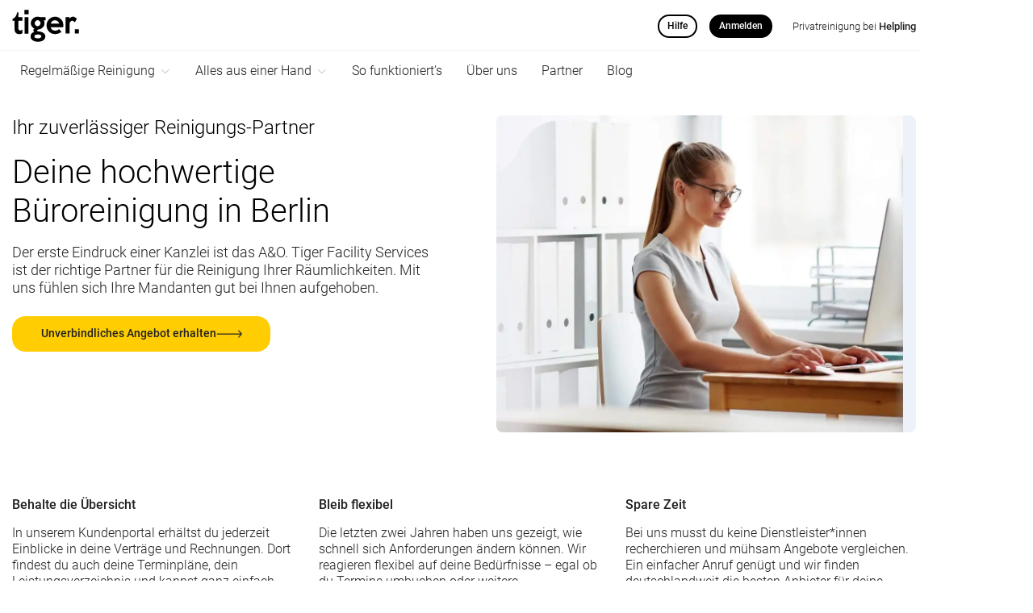

--- FILE ---
content_type: text/html; charset=UTF-8
request_url: https://www.tigerfacilityservices.com/bueroreinigung/berlin/
body_size: 46896
content:
<!doctype html>
<html lang="de-DE" prefix="og: https://ogp.me/ns#">
<head>
	<meta charset="UTF-8">
	<meta name="viewport" content="width=device-width, initial-scale=1, maximum-scale=1, user-scalable=0">
	<link rel="icon" href="/icons/favicon.ico">
	<link rel="profile" href="https://gmpg.org/xfn/11">
	<!-- Optimized with WP Meteor v3.4.16 - https://wordpress.org/plugins/wp-meteor/ --><script data-wpmeteor-nooptimize="true" data-cfasync="false">var _wpmeteor={"exclude":true,"rdelay":86400000,"preload":true,"elementor-animations":true,"elementor-pp":true,"v":"3.4.16","rest_url":"https:\/\/www.tigerfacilityservices.com\/wp-json\/"};(()=>{try{new MutationObserver(function(){}),new Promise(function(){}),Object.assign({},{}),document.fonts.ready.then(function(){})}catch{s="wpmeteordisable=1",i=document.location.href,i.match(/[?&]wpmeteordisable/)||(o="",i.indexOf("?")==-1?i.indexOf("#")==-1?o=i+"?"+s:o=i.replace("#","?"+s+"#"):i.indexOf("#")==-1?o=i+"&"+s:o=i.replace("#","&"+s+"#"),document.location.href=o)}var s,i,o;})();

</script><script data-wpmeteor-nooptimize="true" data-cfasync="false">(()=>{var v="addEventListener",ue="removeEventListener",p="getAttribute",L="setAttribute",pe="removeAttribute",N="hasAttribute",St="querySelector",F=St+"All",U="appendChild",Q="removeChild",fe="createElement",T="tagName",Ae="getOwnPropertyDescriptor",y="prototype",W="__lookupGetter__",Ee="__lookupSetter__",m="DOMContentLoaded",f="load",B="pageshow",me="error";var d=window,c=document,Te=c.documentElement;var $=console.error;var Ke=!0,X=class{constructor(){this.known=[]}init(){let t,n,s=(r,a)=>{if(Ke&&r&&r.fn&&!r.__wpmeteor){let o=function(i){return i===r?this:(c[v](m,l=>{i.call(c,r,l,"jQueryMock")}),this)};this.known.push([r,r.fn.ready,r.fn.init?.prototype?.ready]),r.fn.ready=o,r.fn.init?.prototype?.ready&&(r.fn.init.prototype.ready=o),r.__wpmeteor=!0}return r};window.jQuery||window.$,Object.defineProperty(window,"jQuery",{get(){return t},set(r){t=s(r,"jQuery")},configurable:!0}),Object.defineProperty(window,"$",{get(){return n},set(r){n=s(r,"$")},configurable:!0})}unmock(){this.known.forEach(([t,n,s])=>{t.fn.ready=n,t.fn.init?.prototype?.ready&&s&&(t.fn.init.prototype.ready=s)}),Ke=!1}};var ge="fpo:first-interaction",he="fpo:replay-captured-events";var Je="fpo:element-loaded",Se="fpo:images-loaded",M="fpo:the-end";var Z="click",V=window,Qe=V.addEventListener.bind(V),Xe=V.removeEventListener.bind(V),Ge="removeAttribute",ve="getAttribute",Gt="setAttribute",Ne=["touchstart","touchmove","touchend","touchcancel","keydown","wheel"],Ze=["mouseover","mouseout",Z],Nt=["touchstart","touchend","touchcancel","mouseover","mouseout",Z],R="data-wpmeteor-";var Ue="dispatchEvent",je=e=>{let t=new MouseEvent(Z,{view:e.view,bubbles:!0,cancelable:!0});return Object.defineProperty(t,"target",{writable:!1,value:e.target}),t},Be=class{static capture(){let t=!1,[,n,s]=`${window.Promise}`.split(/[\s[(){]+/s);if(V["__"+s+n])return;let r=[],a=o=>{if(o.target&&Ue in o.target){if(!o.isTrusted)return;if(o.cancelable&&!Ne.includes(o.type))try{o.preventDefault()}catch{}o.stopImmediatePropagation(),o.type===Z?r.push(je(o)):Nt.includes(o.type)&&r.push(o),o.target[Gt](R+o.type,!0),t||(t=!0,V[Ue](new CustomEvent(ge)))}};V.addEventListener(he,()=>{Ze.forEach(l=>Xe(l,a,{passive:!1,capture:!0})),Ne.forEach(l=>Xe(l,a,{passive:!0,capture:!0}));let o;for(;o=r.shift();){var i=o.target;i[ve](R+"touchstart")&&i[ve](R+"touchend")&&!i[ve](R+Z)?(i[ve](R+"touchmove")||r.push(je(o)),i[Ge](R+"touchstart"),i[Ge](R+"touchend")):i[Ge](R+o.type),i[Ue](o)}}),Ze.forEach(o=>Qe(o,a,{passive:!1,capture:!0})),Ne.forEach(o=>Qe(o,a,{passive:!0,capture:!0}))}};var et=Be;var j=class{constructor(){this.l=[]}emit(t,n=null){this.l[t]&&this.l[t].forEach(s=>s(n))}on(t,n){this.l[t]||=[],this.l[t].push(n)}off(t,n){this.l[t]=(this.l[t]||[]).filter(s=>s!==n)}};var D=new j;var ye=c[fe]("span");ye[L]("id","elementor-device-mode");ye[L]("class","elementor-screen-only");var Ut=!1,tt=()=>(Ut||c.body[U](ye),getComputedStyle(ye,":after").content.replace(/"/g,""));var rt=e=>e[p]("class")||"",nt=(e,t)=>e[L]("class",t),st=()=>{d[v](f,function(){let e=tt(),t=Math.max(Te.clientWidth||0,d.innerWidth||0),n=Math.max(Te.clientHeight||0,d.innerHeight||0),s=["_animation_"+e,"animation_"+e,"_animation","_animation","animation"];Array.from(c[F](".elementor-invisible")).forEach(r=>{let a=r.getBoundingClientRect();if(a.top+d.scrollY<=n&&a.left+d.scrollX<t)try{let i=JSON.parse(r[p]("data-settings"));if(i.trigger_source)return;let l=i._animation_delay||i.animation_delay||0,u,E;for(var o=0;o<s.length;o++)if(i[s[o]]){E=s[o],u=i[E];break}if(u){let q=rt(r),J=u==="none"?q:q+" animated "+u,At=setTimeout(()=>{nt(r,J.replace(/\belementor-invisible\b/,"")),s.forEach(Tt=>delete i[Tt]),r[L]("data-settings",JSON.stringify(i))},l);D.on("fi",()=>{clearTimeout(At),nt(r,rt(r).replace(new RegExp("\b"+u+"\b"),""))})}}catch(i){console.error(i)}})})};var ot="data-in-mega_smartmenus",it=()=>{let e=c[fe]("div");e.innerHTML='<span class="sub-arrow --wp-meteor"><i class="fa" aria-hidden="true"></i></span>';let t=e.firstChild,n=s=>{let r=[];for(;s=s.previousElementSibling;)r.push(s);return r};c[v](m,function(){Array.from(c[F](".pp-advanced-menu ul")).forEach(s=>{if(s[p](ot))return;(s[p]("class")||"").match(/\bmega-menu\b/)&&s[F]("ul").forEach(o=>{o[L](ot,!0)});let r=n(s),a=r.filter(o=>o).filter(o=>o[T]==="A").pop();if(a||(a=r.map(o=>Array.from(o[F]("a"))).filter(o=>o).flat().pop()),a){let o=t.cloneNode(!0);a[U](o),new MutationObserver(l=>{l.forEach(({addedNodes:u})=>{u.forEach(E=>{if(E.nodeType===1&&E[T]==="SPAN")try{a[Q](o)}catch{}})})}).observe(a,{childList:!0})}})})};var w="readystatechange",A="message";var Y="SCRIPT",g="data-wpmeteor-",b=Object.defineProperty,Ve=Object.defineProperties,P="javascript/blocked",Pe=/^\s*(application|text)\/javascript|module\s*$/i,mt="requestAnimationFrame",gt="requestIdleCallback",ie="setTimeout",Ie="__dynamic",I=d.constructor.name+"::",ce=c.constructor.name+"::",ht=function(e,t){t=t||d;for(var n=0;n<this.length;n++)e.call(t,this[n],n,this)};"NodeList"in d&&!NodeList[y].forEach&&(NodeList[y].forEach=ht);"HTMLCollection"in d&&!HTMLCollection[y].forEach&&(HTMLCollection[y].forEach=ht);_wpmeteor["elementor-animations"]&&st(),_wpmeteor["elementor-pp"]&&it();var _e=[],Le=[],ee=[],se=!1,k=[],h={},He=!1,Bt=0,H=c.visibilityState==="visible"?d[mt]:d[ie],vt=d[gt]||H;c[v]("visibilitychange",()=>{H=c.visibilityState==="visible"?d[mt]:d[ie],vt=d[gt]||H});var C=d[ie],De,z=["src","type"],x=Object,te="definePropert";x[te+"y"]=(e,t,n)=>{if(e===d&&["jQuery","onload"].indexOf(t)>=0||(e===c||e===c.body)&&["readyState","write","writeln","on"+w].indexOf(t)>=0)return["on"+w,"on"+f].indexOf(t)&&n.set&&(h["on"+w]=h["on"+w]||[],h["on"+w].push(n.set)),e;if(e instanceof HTMLScriptElement&&z.indexOf(t)>=0){if(!e[t+"__def"]){let s=x[Ae](e,t);b(e,t,{set(r){return e[t+"__set"]?e[t+"__set"].call(e,r):s.set.call(e,r)},get(){return e[t+"__get"]?e[t+"__get"].call(e):s.get.call(e)}}),e[t+"__def"]=!0}return n.get&&(e[t+"__get"]=n.get),n.set&&(e[t+"__set"]=n.set),e}return b(e,t,n)};x[te+"ies"]=(e,t)=>{for(let n in t)x[te+"y"](e,n,t[n]);for(let n of x.getOwnPropertySymbols(t))x[te+"y"](e,n,t[n]);return e};var qe=EventTarget[y][v],yt=EventTarget[y][ue],ae=qe.bind(c),Ct=yt.bind(c),G=qe.bind(d),_t=yt.bind(d),Lt=Document[y].createElement,le=Lt.bind(c),de=c.__proto__[W]("readyState").bind(c),ct="loading";b(c,"readyState",{get(){return ct},set(e){return ct=e}});var at=e=>k.filter(([t,,n],s)=>{if(!(e.indexOf(t.type)<0)){n||(n=t.target);try{let r=n.constructor.name+"::"+t.type;for(let a=0;a<h[r].length;a++)if(h[r][a]){let o=r+"::"+s+"::"+a;if(!xe[o])return!0}}catch{}}}).length,oe,xe={},K=e=>{k.forEach(([t,n,s],r)=>{if(!(e.indexOf(t.type)<0)){s||(s=t.target);try{let a=s.constructor.name+"::"+t.type;if((h[a]||[]).length)for(let o=0;o<h[a].length;o++){let i=h[a][o];if(i){let l=a+"::"+r+"::"+o;if(!xe[l]){xe[l]=!0,c.readyState=n,oe=a;try{Bt++,!i[y]||i[y].constructor===i?i.bind(s)(t):i(t)}catch(u){$(u,i)}oe=null}}}}catch(a){$(a)}}})};ae(m,e=>{k.push([new e.constructor(m,e),de(),c])});ae(w,e=>{k.push([new e.constructor(w,e),de(),c])});G(m,e=>{k.push([new e.constructor(m,e),de(),d])});G(f,e=>{He=!0,k.push([new e.constructor(f,e),de(),d]),O||K([m,w,A,f,B])});G(B,e=>{k.push([new e.constructor(B,e),de(),d]),O||K([m,w,A,f,B])});var wt=e=>{k.push([e,c.readyState,d])},Ot=d[W]("onmessage"),Rt=d[Ee]("onmessage"),Pt=()=>{_t(A,wt),(h[I+"message"]||[]).forEach(e=>{G(A,e)}),b(d,"onmessage",{get:Ot,set:Rt})};G(A,wt);var Dt=new X;Dt.init();var Fe=()=>{!O&&!se&&(O=!0,c.readyState="loading",H($e),H(S)),He||G(f,()=>{Fe()})};G(ge,()=>{Fe()});D.on(Se,()=>{Fe()});_wpmeteor.rdelay>=0&&et.capture();var re=[-1],Ce=e=>{re=re.filter(t=>t!==e.target),re.length||C(D.emit.bind(D,M))};var O=!1,S=()=>{let e=_e.shift();if(e)e[p](g+"src")?e[N]("async")||e[Ie]?(e.isConnected&&(re.push(e),setTimeout(Ce,1e3,{target:e})),Oe(e,Ce),C(S)):Oe(e,C.bind(null,S)):(e.origtype==P&&Oe(e),C(S));else if(Le.length)_e.push(...Le),Le.length=0,C(S);else if(at([m,w,A]))K([m,w,A]),C(S);else if(He)if(at([f,B,A]))K([f,B,A]),C(S);else if(re.length>1)vt(S);else if(ee.length)_e.push(...ee),ee.length=0,C(S);else{if(d.RocketLazyLoadScripts)try{RocketLazyLoadScripts.run()}catch(t){$(t)}c.readyState="complete",Pt(),Dt.unmock(),O=!1,se=!0,d[ie](()=>Ce({target:-1}))}else O=!1},xt=e=>{let t=le(Y),n=e.attributes;for(var s=n.length-1;s>=0;s--)n[s].name.startsWith(g)||t[L](n[s].name,n[s].value);let r=e[p](g+"type");r?t.type=r:t.type="text/javascript",(e.textContent||"").match(/^\s*class RocketLazyLoadScripts/)?t.textContent=e.textContent.replace(/^\s*class\s*RocketLazyLoadScripts/,"window.RocketLazyLoadScripts=class").replace("RocketLazyLoadScripts.run();",""):t.textContent=e.textContent;for(let a of["onload","onerror","onreadystatechange"])e[a]&&(t[a]=e[a]);return t},Oe=(e,t)=>{let n=e[p](g+"src");if(n){let s=qe.bind(e);e.isConnected&&t&&(s(f,t),s(me,t)),e.origtype=e[p](g+"type")||"text/javascript",e.origsrc=n,(!e.isConnected||e[N]("nomodule")||e.type&&!Pe.test(e.type))&&t&&t(new Event(f,{target:e}))}else e.origtype===P?(e.origtype=e[p](g+"type")||"text/javascript",e[pe]("integrity"),e.textContent=e.textContent+`
`):t&&t(new Event(f,{target:e}))},We=(e,t)=>{let n=(h[e]||[]).indexOf(t);if(n>=0)return h[e][n]=void 0,!0},lt=(e,t,...n)=>{if("HTMLDocument::"+m==oe&&e===m&&!t.toString().match(/jQueryMock/)){D.on(M,c[v].bind(c,e,t,...n));return}if(t&&(e===m||e===w)){let s=ce+e;h[s]=h[s]||[],h[s].push(t),se&&K([e]);return}return ae(e,t,...n)},dt=(e,t,...n)=>{if(e===m){let s=ce+e;We(s,t)}return Ct(e,t,...n)};Ve(c,{[v]:{get(){return lt},set(){return lt}},[ue]:{get(){return dt},set(){return dt}}});var ne=c.createDocumentFragment(),$e=()=>{ne.hasChildNodes()&&(c.head[U](ne),ne=c.createDocumentFragment())},ut={},we=e=>{if(e)try{let t=new URL(e,c.location.href),n=t.origin;if(n&&!ut[n]&&c.location.host!==t.host){let s=le("link");s.rel="preconnect",s.href=n,ne[U](s),ut[n]=!0,O&&H($e)}}catch{}},be={},kt=(e,t,n,s)=>{let r=le("link");r.rel=t?"modulepre"+f:"pre"+f,r.as="script",n&&r[L]("crossorigin",n),s&&r[L]("integrity",s);try{e=new URL(e,c.location.href).href}catch{}r.href=e,ne[U](r),be[e]=!0,O&&H($e)},ke=function(...e){let t=le(...e);if(!e||e[0].toUpperCase()!==Y||!O)return t;let n=t[L].bind(t),s=t[p].bind(t),r=t[pe].bind(t),a=t[N].bind(t),o=t[W]("attributes").bind(t);return z.forEach(i=>{let l=t[W](i).bind(t),u=t[Ee](i).bind(t);x[te+"y"](t,i,{set(E){return i==="type"&&E&&!Pe.test(E)?n(i,E):((i==="src"&&E||i==="type"&&E&&t.origsrc)&&n("type",P),E?n(g+i,E):r(g+i))},get(){let E=t[p](g+i);if(i==="src")try{return new URL(E,c.location.href).href}catch{}return E}}),b(t,"orig"+i,{set(E){return u(E)},get(){return l()}})}),t[L]=function(i,l){if(z.includes(i))return i==="type"&&l&&!Pe.test(l)?n(i,l):((i==="src"&&l||i==="type"&&l&&t.origsrc)&&n("type",P),l?n(g+i,l):r(g+i));n(i,l)},t[p]=function(i){let l=z.indexOf(i)>=0?s(g+i):s(i);if(i==="src")try{return new URL(l,c.location.href).href}catch{}return l},t[N]=function(i){return z.indexOf(i)>=0?a(g+i):a(i)},b(t,"attributes",{get(){return[...o()].filter(l=>l.name!=="type").map(l=>({name:l.name.match(new RegExp(g))?l.name.replace(g,""):l.name,value:l.value}))}}),t[Ie]=!0,t};Object.defineProperty(Document[y],"createElement",{set(e){e!==ke&&(De=e)},get(){return De||ke}});var Re=new Set,ze=new MutationObserver(e=>{e.forEach(({removedNodes:t,addedNodes:n,target:s})=>{t.forEach(r=>{r.nodeType===1&&Y===r[T]&&"origtype"in r&&Re.delete(r)}),n.forEach(r=>{if(r.nodeType===1)if(Y===r[T]){if("origtype"in r){if(r.origtype!==P)return}else if(r[p]("type")!==P)return;"origtype"in r||z.forEach(o=>{let i=r[W](o).bind(r),l=r[Ee](o).bind(r);b(r,"orig"+o,{set(u){return l(u)},get(){return i()}})});let a=r[p](g+"src");if(Re.has(r)&&$("Inserted twice",r),r.parentNode){Re.add(r);let o=r[p](g+"type");(a||"").match(/\/gtm.js\?/)||r[N]("async")||r[Ie]?(ee.push(r),we(a)):r[N]("defer")||o==="module"?(Le.push(r),we(a)):(a&&!r[N]("nomodule")&&!be[a]&&kt(a,o==="module",r[N]("crossorigin")&&r[p]("crossorigin"),r[p]("integrity")),_e.push(r))}else r[v](f,o=>o.target.parentNode[Q](o.target)),r[v](me,o=>o.target.parentNode[Q](o.target)),s[U](r)}else r[T]==="LINK"&&r[p]("as")==="script"&&(be[r[p]("href")]=!0)})})}),bt={childList:!0,subtree:!0};ze.observe(c.documentElement,bt);var Mt=HTMLElement[y].attachShadow;HTMLElement[y].attachShadow=function(e){let t=Mt.call(this,e);return e.mode==="open"&&ze.observe(t,bt),t};(()=>{let e=x[Ae](HTMLIFrameElement[y],"src");b(HTMLIFrameElement[y],"src",{get(){return this.dataset.fpoSrc?this.dataset.fpoSrc:e.get.call(this)},set(t){delete this.dataset.fpoSrc,e.set.call(this,t)}})})();D.on(M,()=>{(!De||De===ke)&&(Document[y].createElement=Lt,ze.disconnect()),dispatchEvent(new CustomEvent(he)),dispatchEvent(new CustomEvent(M))});var Me=e=>{let t,n;!c.currentScript||!c.currentScript.parentNode?(t=c.body,n=t.lastChild):(n=c.currentScript,t=n.parentNode);try{let s=le("div");s.innerHTML=e,Array.from(s.childNodes).forEach(r=>{r.nodeName===Y?t.insertBefore(xt(r),n):t.insertBefore(r,n)})}catch(s){$(s)}},pt=e=>Me(e+`
`);Ve(c,{write:{get(){return Me},set(e){return Me=e}},writeln:{get(){return pt},set(e){return pt=e}}});var ft=(e,t,...n)=>{if(I+m==oe&&e===m&&!t.toString().match(/jQueryMock/)){D.on(M,d[v].bind(d,e,t,...n));return}if(I+f==oe&&e===f){D.on(M,d[v].bind(d,e,t,...n));return}if(t&&(e===f||e===B||e===m||e===A&&!se)){let s=e===m?ce+e:I+e;h[s]=h[s]||[],h[s].push(t),se&&K([e]);return}return G(e,t,...n)},Et=(e,t,...n)=>{if(e===f||e===m||e===B){let s=e===m?ce+e:I+e;We(s,t)}return _t(e,t,...n)};Ve(d,{[v]:{get(){return ft},set(){return ft}},[ue]:{get(){return Et},set(){return Et}}});var Ye=e=>{let t;return{get(){return t},set(n){return t&&We(e,n),h[e]=h[e]||[],h[e].push(n),t=n}}};G(Je,e=>{let{target:t,event:n}=e.detail,s=t===d?c.body:t,r=s[p](g+"on"+n.type);s[pe](g+"on"+n.type);try{let a=new Function("event",r);t===d?d[v](f,a.bind(t,n)):a.call(t,n)}catch(a){console.err(a)}});{let e=Ye(I+f);b(d,"onload",e),ae(m,()=>{b(c.body,"onload",e)})}b(c,"onreadystatechange",Ye(ce+w));b(d,"onmessage",Ye(I+A));(()=>{let e=d.innerHeight,t=d.innerWidth,n=r=>{let o={"4g":1250,"3g":2500,"2g":2500}[(navigator.connection||{}).effectiveType]||0,i=r.getBoundingClientRect(),l={top:-1*e-o,left:-1*t-o,bottom:e+o,right:t+o};return!(i.left>=l.right||i.right<=l.left||i.top>=l.bottom||i.bottom<=l.top)},s=(r=!0)=>{let a=1,o=-1,i={},l=()=>{o++,--a||d[ie](D.emit.bind(D,Se),_wpmeteor.rdelay)};Array.from(c.getElementsByTagName("*")).forEach(u=>{let E,q,J;if(u[T]==="IMG"){let _=u.currentSrc||u.src;_&&!i[_]&&!_.match(/^data:/i)&&((u.loading||"").toLowerCase()!=="lazy"||n(u))&&(E=_)}else if(u[T]===Y)we(u[p](g+"src"));else if(u[T]==="LINK"&&u[p]("as")==="script"&&["pre"+f,"modulepre"+f].indexOf(u[p]("rel"))>=0)be[u[p]("href")]=!0;else if((q=d.getComputedStyle(u))&&(J=(q.backgroundImage||"").match(/^url\s*\((.*?)\)/i))&&(J||[]).length){let _=J[0].slice(4,-1).replace(/"/g,"");!i[_]&&!_.match(/^data:/i)&&(E=_)}if(E){i[E]=!0;let _=new Image;r&&(a++,_[v](f,l),_[v](me,l)),_.src=E}}),c.fonts.ready.then(()=>{l()})};_wpmeteor.rdelay===0?ae(m,s):G(f,s)})();})();
//1.0.42

</script><script data-cfasync="false" type="javascript/blocked" data-wpmeteor-type="text/javascript"  charset='UTF-8' data-cs-platform='wordpress' data-wpmeteor-src='https://cdn.cookie-script.com/s/96deae7a839937eaae4bfffa6698dd4d.js' id='cookie_script-js-with'></script><link rel="alternate" href="https://www.tigerfacilityservices.com/bueroreinigung/berlin" hreflang="de" />
<link rel="alternate" href="https://www.tigerfacilityservices.com/de_en/office-cleaning/berlin" hreflang="en" />

<!-- Suchmaschinen-Optimierung durch Rank Math PRO - https://rankmath.com/ -->
<title>Hochwertige Büroreinigung in Berlin buchen | Tiger</title>
<meta name="description" content="Finden Sie Ihre zuverlässige Büroreinigung in Berlin bei Tiger! - Persönlicher Kundenservice ✓ Versichert ✓ Bezahlung nach Tarif ✓ Jetzt anfragen!"/>
<meta name="robots" content="index, follow, max-snippet:-1, max-video-preview:-1, max-image-preview:large"/>
<link rel="canonical" href="https://www.tigerfacilityservices.com/bueroreinigung/berlin" />
<meta property="og:locale" content="de_DE" />
<meta property="og:type" content="article" />
<meta property="og:title" content="Hochwertige Büroreinigung in Berlin buchen | Tiger" />
<meta property="og:description" content="Finden Sie Ihre zuverlässige Büroreinigung in Berlin bei Tiger! - Persönlicher Kundenservice ✓ Versichert ✓ Bezahlung nach Tarif ✓ Jetzt anfragen!" />
<meta property="og:url" content="https://www.tigerfacilityservices.com/bueroreinigung/berlin" />
<meta property="og:site_name" content="Tiger Facility Services" />
<meta property="og:updated_time" content="2024-05-30T09:10:03+02:00" />
<meta name="twitter:card" content="summary_large_image" />
<meta name="twitter:title" content="Hochwertige Büroreinigung in Berlin buchen | Tiger" />
<meta name="twitter:description" content="Finden Sie Ihre zuverlässige Büroreinigung in Berlin bei Tiger! - Persönlicher Kundenservice ✓ Versichert ✓ Bezahlung nach Tarif ✓ Jetzt anfragen!" />
<!-- /Rank Math WordPress SEO Plugin -->

<link rel="alternate" type="application/rss+xml" title="Tiger Facility Services &raquo; Feed" href="https://www.tigerfacilityservices.com/feed" />
<link rel="alternate" type="application/rss+xml" title="Tiger Facility Services &raquo; Kommentar-Feed" href="https://www.tigerfacilityservices.com/comments/feed" />
<link rel="alternate" title="oEmbed (JSON)" type="application/json+oembed" href="https://www.tigerfacilityservices.com/wp-json/oembed/1.0/embed?url=https%3A%2F%2Fwww.tigerfacilityservices.com%2Fbueroreinigung%2Fberlin&#038;lang=de" />
<link rel="alternate" title="oEmbed (XML)" type="text/xml+oembed" href="https://www.tigerfacilityservices.com/wp-json/oembed/1.0/embed?url=https%3A%2F%2Fwww.tigerfacilityservices.com%2Fbueroreinigung%2Fberlin&#038;format=xml&#038;lang=de" />
<style id='wp-img-auto-sizes-contain-inline-css'>
img:is([sizes=auto i],[sizes^="auto," i]){contain-intrinsic-size:3000px 1500px}
/*# sourceURL=wp-img-auto-sizes-contain-inline-css */
</style>
<style id='wp-emoji-styles-inline-css'>

	img.wp-smiley, img.emoji {
		display: inline !important;
		border: none !important;
		box-shadow: none !important;
		height: 1em !important;
		width: 1em !important;
		margin: 0 0.07em !important;
		vertical-align: -0.1em !important;
		background: none !important;
		padding: 0 !important;
	}
/*# sourceURL=wp-emoji-styles-inline-css */
</style>
<link rel='stylesheet' id='hello-elementor-css' href='https://www.tigerfacilityservices.com/wp-content/themes/hello-elementor/assets/css/reset.css?ver=3.4.5' media='all' />
<link rel='stylesheet' id='elementor-frontend-css' href='https://www.tigerfacilityservices.com/wp-content/plugins/elementor/assets/css/frontend.min.css?ver=3.33.2' media='all' />
<style id='elementor-frontend-inline-css'>
.elementor-kit-9{--e-global-color-primary:#000000;--e-global-color-secondary:#08478F;--e-global-color-text:#212121;--e-global-color-accent:#08478F;--e-global-color-75bb3e3:#FFCD02;--e-global-color-b6a9610:#ECF1FA;--e-global-typography-primary-font-family:"Roboto Custom";--e-global-typography-primary-font-weight:600;--e-global-typography-secondary-font-family:"Roboto Custom";--e-global-typography-secondary-font-weight:400;--e-global-typography-text-font-family:"Roboto Custom";--e-global-typography-text-font-weight:300;--e-global-typography-accent-font-family:"Roboto Custom";--e-global-typography-accent-font-weight:500;color:var( --e-global-color-text );font-family:"Roboto Custom", Sans-serif;font-size:16px;font-weight:300;line-height:1.3em;}.elementor-kit-9 button,.elementor-kit-9 input[type="button"],.elementor-kit-9 input[type="submit"],.elementor-kit-9 .elementor-button{background-color:var( --e-global-color-b6a9610 );font-family:"Roboto Custom", Sans-serif;font-size:16px;font-weight:500;line-height:1.3em;color:var( --e-global-color-text );border-radius:15px 15px 15px 15px;padding:12px 24px 12px 24px;}.elementor-kit-9 button:hover,.elementor-kit-9 button:focus,.elementor-kit-9 input[type="button"]:hover,.elementor-kit-9 input[type="button"]:focus,.elementor-kit-9 input[type="submit"]:hover,.elementor-kit-9 input[type="submit"]:focus,.elementor-kit-9 .elementor-button:hover,.elementor-kit-9 .elementor-button:focus{background-color:#ECBD00;color:var( --e-global-color-primary );border-radius:16px 16px 16px 16px;}.elementor-kit-9 e-page-transition{background-color:#FFBC7D;}.elementor-kit-9 a{color:var( --e-global-color-text );}.elementor-kit-9 a:hover{color:var( --e-global-color-accent );}.elementor-kit-9 h1{color:var( --e-global-color-primary );font-size:36px;font-weight:400;line-height:1.3em;}.elementor-kit-9 h2{color:var( --e-global-color-primary );font-size:32px;font-weight:400;line-height:1.3em;}.elementor-kit-9 h3{color:var( --e-global-color-primary );font-size:22px;font-weight:400;line-height:1.3em;}.elementor-kit-9 h4{color:var( --e-global-color-primary );font-size:24px;font-weight:400;line-height:1.3em;}.elementor-kit-9 h5{color:var( --e-global-color-primary );font-size:20px;font-weight:400;line-height:1.3em;}.elementor-kit-9 h6{color:var( --e-global-color-primary );font-size:18px;font-weight:400;line-height:1.3em;}.elementor-section.elementor-section-boxed > .elementor-container{max-width:1140px;}.e-con{--container-max-width:1140px;}.elementor-widget:not(:last-child){margin-block-end:20px;}.elementor-element{--widgets-spacing:20px 20px;--widgets-spacing-row:20px;--widgets-spacing-column:20px;}{}h1.entry-title{display:var(--page-title-display);}@media(max-width:1024px){.elementor-section.elementor-section-boxed > .elementor-container{max-width:1024px;}.e-con{--container-max-width:1024px;}}@media(max-width:767px){.elementor-kit-9{font-size:14px;line-height:1.3em;}.elementor-kit-9 h1{font-size:24px;line-height:1.3em;}.elementor-kit-9 h2{font-size:22px;line-height:1.3em;}.elementor-kit-9 h3{font-size:18px;line-height:1.3em;}.elementor-kit-9 h4{font-size:18px;line-height:1.3em;}.elementor-kit-9 h5{font-size:16px;line-height:1.3em;}.elementor-section.elementor-section-boxed > .elementor-container{max-width:767px;}.e-con{--container-max-width:767px;}}/* Start Custom Fonts CSS */@font-face {
	font-family: 'Roboto Custom';
	font-style: normal;
	font-weight: 300;
	font-display: auto;
	src: url('https://www.tigerfacilityservices.com/wp-content/uploads/2024/03/roboto-v30-latin_latin-ext-300.woff2') format('woff2');
}
@font-face {
	font-family: 'Roboto Custom';
	font-style: normal;
	font-weight: normal;
	font-display: auto;
	src: url('https://www.tigerfacilityservices.com/wp-content/uploads/2024/03/roboto-v30-latin_latin-ext-regular.woff2') format('woff2');
}
@font-face {
	font-family: 'Roboto Custom';
	font-style: normal;
	font-weight: 500;
	font-display: auto;
	src: url('https://www.tigerfacilityservices.com/wp-content/uploads/2024/03/roboto-v30-latin_latin-ext-500.woff2') format('woff2');
}
@font-face {
	font-family: 'Roboto Custom';
	font-style: normal;
	font-weight: 700;
	font-display: auto;
	src: url('https://www.tigerfacilityservices.com/wp-content/uploads/2024/03/roboto-v30-latin_latin-ext-700.woff2') format('woff2');
}
/* End Custom Fonts CSS */
.elementor-17 .elementor-element.elementor-element-8e74735 > .elementor-container > .elementor-column > .elementor-widget-wrap{align-content:center;align-items:center;}.elementor-17 .elementor-element.elementor-element-8e74735:not(.elementor-motion-effects-element-type-background), .elementor-17 .elementor-element.elementor-element-8e74735 > .elementor-motion-effects-container > .elementor-motion-effects-layer{background-color:#FFFFFF;}.elementor-17 .elementor-element.elementor-element-8e74735{border-style:none;transition:background 0.3s, border 0.3s, border-radius 0.3s, box-shadow 0.3s;padding:2px 5px 0px 5px;}.elementor-17 .elementor-element.elementor-element-8e74735 > .elementor-background-overlay{transition:background 0.3s, border-radius 0.3s, opacity 0.3s;}.elementor-widget-theme-site-logo .widget-image-caption{color:var( --e-global-color-text );font-family:var( --e-global-typography-text-font-family ), Sans-serif;font-weight:var( --e-global-typography-text-font-weight );}.elementor-17 .elementor-element.elementor-element-239d2b2{text-align:left;}.elementor-17 .elementor-element.elementor-element-239d2b2 img{width:100%;max-width:100%;}.elementor-17 .elementor-element.elementor-element-d03a1e2.elementor-column > .elementor-widget-wrap{justify-content:flex-end;}.elementor-widget-button .elementor-button{background-color:var( --e-global-color-accent );font-family:var( --e-global-typography-accent-font-family ), Sans-serif;font-weight:var( --e-global-typography-accent-font-weight );}.elementor-17 .elementor-element.elementor-element-ac26eb9 .elementor-button{background-color:#FFFFFF;font-family:"Roboto Custom", Sans-serif;font-size:12px;font-weight:500;line-height:1.3em;fill:var( --e-global-color-primary );color:var( --e-global-color-primary );border-style:solid;border-width:2px 2px 2px 2px;border-color:var( --e-global-color-primary );border-radius:50px 50px 50px 50px;padding:5px 10px 5px 10px;}.elementor-17 .elementor-element.elementor-element-ac26eb9 .elementor-button:hover, .elementor-17 .elementor-element.elementor-element-ac26eb9 .elementor-button:focus{background-color:var( --e-global-color-primary );color:#FFFFFF;}.elementor-17 .elementor-element.elementor-element-ac26eb9{width:auto;max-width:auto;}.elementor-17 .elementor-element.elementor-element-ac26eb9 > .elementor-widget-container{padding:0px 15px 0px 0px;}.elementor-17 .elementor-element.elementor-element-ac26eb9 .elementor-button:hover svg, .elementor-17 .elementor-element.elementor-element-ac26eb9 .elementor-button:focus svg{fill:#FFFFFF;}.elementor-17 .elementor-element.elementor-element-d422cbd .elementor-button{background-color:var( --e-global-color-primary );font-family:"Roboto Custom", Sans-serif;font-size:12px;font-weight:500;line-height:1.3em;fill:#FFFFFF;color:#FFFFFF;border-style:solid;border-width:2px 2px 2px 2px;border-color:var( --e-global-color-primary );border-radius:50px 50px 50px 50px;padding:5px 10px 5px 10px;}.elementor-17 .elementor-element.elementor-element-d422cbd .elementor-button:hover, .elementor-17 .elementor-element.elementor-element-d422cbd .elementor-button:focus{background-color:#FFFFFF;color:var( --e-global-color-primary );}.elementor-17 .elementor-element.elementor-element-d422cbd{width:auto;max-width:auto;}.elementor-17 .elementor-element.elementor-element-d422cbd > .elementor-widget-container{padding:0px 25px 0px 0px;}.elementor-17 .elementor-element.elementor-element-d422cbd .elementor-button:hover svg, .elementor-17 .elementor-element.elementor-element-d422cbd .elementor-button:focus svg{fill:var( --e-global-color-primary );}.elementor-17 .elementor-element.elementor-element-027f735 .elementor-button{background-color:#FFFFFF00;font-family:"Roboto Custom", Sans-serif;font-size:13px;font-weight:300;padding:0px 0px 0px 0px;}.elementor-17 .elementor-element.elementor-element-027f735{width:auto;max-width:auto;}.elementor-widget-icon.elementor-view-stacked .elementor-icon{background-color:var( --e-global-color-primary );}.elementor-widget-icon.elementor-view-framed .elementor-icon, .elementor-widget-icon.elementor-view-default .elementor-icon{color:var( --e-global-color-primary );border-color:var( --e-global-color-primary );}.elementor-widget-icon.elementor-view-framed .elementor-icon, .elementor-widget-icon.elementor-view-default .elementor-icon svg{fill:var( --e-global-color-primary );}.elementor-17 .elementor-element.elementor-element-0ef1013{width:auto;max-width:auto;}.elementor-17 .elementor-element.elementor-element-0ef1013 > .elementor-widget-container{margin:0px 0px 0px 0px;padding:5px 5px 0px 5px;}.elementor-17 .elementor-element.elementor-element-0ef1013 .elementor-icon-wrapper{text-align:center;}.elementor-17 .elementor-element.elementor-element-0ef1013 .elementor-icon{font-size:22px;}.elementor-17 .elementor-element.elementor-element-0ef1013 .elementor-icon svg{height:22px;}.elementor-17 .elementor-element.elementor-element-059e138 > .elementor-widget-wrap > .elementor-widget:not(.elementor-widget__width-auto):not(.elementor-widget__width-initial):not(:last-child):not(.elementor-absolute){margin-bottom:0px;}.elementor-17 .elementor-element.elementor-element-059e138 > .elementor-element-populated{padding:0px 0px 0px 0px;}.elementor-widget-divider{--divider-color:var( --e-global-color-secondary );}.elementor-widget-divider .elementor-divider__text{color:var( --e-global-color-secondary );font-family:var( --e-global-typography-secondary-font-family ), Sans-serif;font-weight:var( --e-global-typography-secondary-font-weight );}.elementor-widget-divider.elementor-view-stacked .elementor-icon{background-color:var( --e-global-color-secondary );}.elementor-widget-divider.elementor-view-framed .elementor-icon, .elementor-widget-divider.elementor-view-default .elementor-icon{color:var( --e-global-color-secondary );border-color:var( --e-global-color-secondary );}.elementor-widget-divider.elementor-view-framed .elementor-icon, .elementor-widget-divider.elementor-view-default .elementor-icon svg{fill:var( --e-global-color-secondary );}.elementor-17 .elementor-element.elementor-element-866596b{--divider-border-style:solid;--divider-color:#F4F5F7;--divider-border-width:1px;}.elementor-17 .elementor-element.elementor-element-866596b > .elementor-widget-container{margin:0px 0px 0px 0px;padding:0px 0px 0px 0px;}.elementor-17 .elementor-element.elementor-element-866596b .elementor-divider-separator{width:100%;}.elementor-17 .elementor-element.elementor-element-866596b .elementor-divider{padding-block-start:0px;padding-block-end:0px;}.elementor-17 .elementor-element.elementor-element-eda4b51{padding:0px 15px 0px 15px;}.elementor-17 .elementor-element.elementor-element-7921759 > .elementor-widget-wrap > .elementor-widget:not(.elementor-widget__width-auto):not(.elementor-widget__width-initial):not(:last-child):not(.elementor-absolute){margin-bottom:0px;}.elementor-widget-nav-menu .elementor-nav-menu .elementor-item{font-family:var( --e-global-typography-primary-font-family ), Sans-serif;font-weight:var( --e-global-typography-primary-font-weight );}.elementor-widget-nav-menu .elementor-nav-menu--main .elementor-item{color:var( --e-global-color-text );fill:var( --e-global-color-text );}.elementor-widget-nav-menu .elementor-nav-menu--main .elementor-item:hover,
					.elementor-widget-nav-menu .elementor-nav-menu--main .elementor-item.elementor-item-active,
					.elementor-widget-nav-menu .elementor-nav-menu--main .elementor-item.highlighted,
					.elementor-widget-nav-menu .elementor-nav-menu--main .elementor-item:focus{color:var( --e-global-color-accent );fill:var( --e-global-color-accent );}.elementor-widget-nav-menu .elementor-nav-menu--main:not(.e--pointer-framed) .elementor-item:before,
					.elementor-widget-nav-menu .elementor-nav-menu--main:not(.e--pointer-framed) .elementor-item:after{background-color:var( --e-global-color-accent );}.elementor-widget-nav-menu .e--pointer-framed .elementor-item:before,
					.elementor-widget-nav-menu .e--pointer-framed .elementor-item:after{border-color:var( --e-global-color-accent );}.elementor-widget-nav-menu{--e-nav-menu-divider-color:var( --e-global-color-text );}.elementor-widget-nav-menu .elementor-nav-menu--dropdown .elementor-item, .elementor-widget-nav-menu .elementor-nav-menu--dropdown  .elementor-sub-item{font-family:var( --e-global-typography-accent-font-family ), Sans-serif;font-weight:var( --e-global-typography-accent-font-weight );}.elementor-17 .elementor-element.elementor-element-e56565f .elementor-menu-toggle{margin:0 auto;}.elementor-17 .elementor-element.elementor-element-e56565f .elementor-nav-menu .elementor-item{font-family:"Roboto Custom", Sans-serif;font-size:16px;font-weight:300;line-height:1.3em;}.elementor-17 .elementor-element.elementor-element-e56565f .elementor-nav-menu--main .elementor-item:hover,
					.elementor-17 .elementor-element.elementor-element-e56565f .elementor-nav-menu--main .elementor-item.elementor-item-active,
					.elementor-17 .elementor-element.elementor-element-e56565f .elementor-nav-menu--main .elementor-item.highlighted,
					.elementor-17 .elementor-element.elementor-element-e56565f .elementor-nav-menu--main .elementor-item:focus{color:var( --e-global-color-primary );fill:var( --e-global-color-primary );}.elementor-17 .elementor-element.elementor-element-e56565f .elementor-nav-menu--main .elementor-item.elementor-item-active{color:var( --e-global-color-primary );}.elementor-17 .elementor-element.elementor-element-e56565f .elementor-nav-menu--main .elementor-item{padding-left:0px;padding-right:0px;padding-top:5px;padding-bottom:5px;}.elementor-17 .elementor-element.elementor-element-e56565f{--e-nav-menu-horizontal-menu-item-margin:calc( 30px / 2 );}.elementor-17 .elementor-element.elementor-element-e56565f .elementor-nav-menu--main:not(.elementor-nav-menu--layout-horizontal) .elementor-nav-menu > li:not(:last-child){margin-bottom:30px;}.elementor-17 .elementor-element.elementor-element-e56565f .elementor-nav-menu--dropdown a, .elementor-17 .elementor-element.elementor-element-e56565f .elementor-menu-toggle{color:var( --e-global-color-text );fill:var( --e-global-color-text );}.elementor-17 .elementor-element.elementor-element-e56565f .elementor-nav-menu--dropdown a:hover,
					.elementor-17 .elementor-element.elementor-element-e56565f .elementor-nav-menu--dropdown a:focus,
					.elementor-17 .elementor-element.elementor-element-e56565f .elementor-nav-menu--dropdown a.elementor-item-active,
					.elementor-17 .elementor-element.elementor-element-e56565f .elementor-nav-menu--dropdown a.highlighted,
					.elementor-17 .elementor-element.elementor-element-e56565f .elementor-menu-toggle:hover,
					.elementor-17 .elementor-element.elementor-element-e56565f .elementor-menu-toggle:focus{color:var( --e-global-color-primary );}.elementor-17 .elementor-element.elementor-element-e56565f .elementor-nav-menu--dropdown a:hover,
					.elementor-17 .elementor-element.elementor-element-e56565f .elementor-nav-menu--dropdown a:focus,
					.elementor-17 .elementor-element.elementor-element-e56565f .elementor-nav-menu--dropdown a.elementor-item-active,
					.elementor-17 .elementor-element.elementor-element-e56565f .elementor-nav-menu--dropdown a.highlighted{background-color:#02010100;}.elementor-17 .elementor-element.elementor-element-e56565f .elementor-nav-menu--dropdown a.elementor-item-active{color:var( --e-global-color-primary );}.elementor-17 .elementor-element.elementor-element-e56565f .elementor-nav-menu--dropdown .elementor-item, .elementor-17 .elementor-element.elementor-element-e56565f .elementor-nav-menu--dropdown  .elementor-sub-item{font-family:"Roboto Custom", Sans-serif;font-size:15px;font-weight:300;}.elementor-17 .elementor-element.elementor-element-e56565f .elementor-nav-menu--dropdown{border-style:none;border-radius:5px 5px 5px 5px;}.elementor-17 .elementor-element.elementor-element-e56565f .elementor-nav-menu--dropdown li:first-child a{border-top-left-radius:5px;border-top-right-radius:5px;}.elementor-17 .elementor-element.elementor-element-e56565f .elementor-nav-menu--dropdown li:last-child a{border-bottom-right-radius:5px;border-bottom-left-radius:5px;}.elementor-17 .elementor-element.elementor-element-e56565f .elementor-nav-menu--main .elementor-nav-menu--dropdown, .elementor-17 .elementor-element.elementor-element-e56565f .elementor-nav-menu__container.elementor-nav-menu--dropdown{box-shadow:0px 1px 11px 0px rgba(0, 0, 0, 0.1);}.elementor-17 .elementor-element.elementor-element-e56565f .elementor-nav-menu--dropdown a{padding-left:0px;padding-right:0px;padding-top:7px;padding-bottom:7px;}.elementor-17 .elementor-element.elementor-element-e56565f .elementor-nav-menu--dropdown li:not(:last-child){border-style:solid;border-color:#63636314;border-bottom-width:1px;}.elementor-17 .elementor-element.elementor-element-e56565f .elementor-nav-menu--main > .elementor-nav-menu > li > .elementor-nav-menu--dropdown, .elementor-17 .elementor-element.elementor-element-e56565f .elementor-nav-menu__container.elementor-nav-menu--dropdown{margin-top:10px !important;}.elementor-theme-builder-content-area{height:400px;}.elementor-location-header:before, .elementor-location-footer:before{content:"";display:table;clear:both;}@media(max-width:767px){.elementor-17 .elementor-element.elementor-element-8e74735{padding:0px 0px 0px 5px;}.elementor-17 .elementor-element.elementor-element-89bb88e{width:30%;}.elementor-17 .elementor-element.elementor-element-d03a1e2{width:70%;}.elementor-17 .elementor-element.elementor-element-ac26eb9 > .elementor-widget-container{padding:0px 5px 0px 0px;}.elementor-17 .elementor-element.elementor-element-d422cbd > .elementor-widget-container{padding:0px 15px 0px 0px;}.elementor-17 .elementor-element.elementor-element-0ef1013 > .elementor-widget-container{padding:5px 5px 0px 0px;}.elementor-17 .elementor-element.elementor-element-0ef1013 .elementor-icon{font-size:21px;}.elementor-17 .elementor-element.elementor-element-0ef1013 .elementor-icon svg{height:21px;}}/* Start custom CSS */.elementor-nav-menu--dropdown {
  border-style: none;
  border-radius: 5px 5px 5px 5px;
  min-width: 17em !important;
  padding: 5px !important;
}
.elementor-nav-menu--dropdown a:hover{ font-weight:400 !important; transition: 0s !important;}/* End custom CSS */
.elementor-82 .elementor-element.elementor-element-80adeda:not(.elementor-motion-effects-element-type-background), .elementor-82 .elementor-element.elementor-element-80adeda > .elementor-motion-effects-container > .elementor-motion-effects-layer{background-color:var( --e-global-color-75bb3e3 );}.elementor-82 .elementor-element.elementor-element-80adeda{transition:background 0.3s, border 0.3s, border-radius 0.3s, box-shadow 0.3s;padding:40px 0px 20px 0px;}.elementor-82 .elementor-element.elementor-element-80adeda > .elementor-background-overlay{transition:background 0.3s, border-radius 0.3s, opacity 0.3s;}.elementor-widget-theme-site-logo .widget-image-caption{color:var( --e-global-color-text );font-family:var( --e-global-typography-text-font-family ), Sans-serif;font-weight:var( --e-global-typography-text-font-weight );}.elementor-82 .elementor-element.elementor-element-aa118c2{text-align:left;}.elementor-82 .elementor-element.elementor-element-aa118c2 img{width:100%;}.elementor-82 .elementor-element.elementor-element-3d8bcb7 > .elementor-widget-wrap > .elementor-widget:not(.elementor-widget__width-auto):not(.elementor-widget__width-initial):not(:last-child):not(.elementor-absolute){margin-bottom:10px;}.elementor-widget-heading .elementor-heading-title{font-family:var( --e-global-typography-primary-font-family ), Sans-serif;font-weight:var( --e-global-typography-primary-font-weight );color:var( --e-global-color-primary );}.elementor-82 .elementor-element.elementor-element-4f1ee2d .elementor-heading-title{font-family:"Roboto Custom", Sans-serif;font-size:0.85em;font-weight:500;text-transform:uppercase;}.elementor-widget-posts .elementor-button{background-color:var( --e-global-color-accent );font-family:var( --e-global-typography-accent-font-family ), Sans-serif;font-weight:var( --e-global-typography-accent-font-weight );}.elementor-widget-posts .elementor-post__title, .elementor-widget-posts .elementor-post__title a{color:var( --e-global-color-secondary );font-family:var( --e-global-typography-primary-font-family ), Sans-serif;font-weight:var( --e-global-typography-primary-font-weight );}.elementor-widget-posts .elementor-post__meta-data{font-family:var( --e-global-typography-secondary-font-family ), Sans-serif;font-weight:var( --e-global-typography-secondary-font-weight );}.elementor-widget-posts .elementor-post__excerpt p{font-family:var( --e-global-typography-text-font-family ), Sans-serif;font-weight:var( --e-global-typography-text-font-weight );}.elementor-widget-posts .elementor-post__read-more{color:var( --e-global-color-accent );}.elementor-widget-posts a.elementor-post__read-more{font-family:var( --e-global-typography-accent-font-family ), Sans-serif;font-weight:var( --e-global-typography-accent-font-weight );}.elementor-widget-posts .elementor-post__card .elementor-post__badge{background-color:var( --e-global-color-accent );font-family:var( --e-global-typography-accent-font-family ), Sans-serif;font-weight:var( --e-global-typography-accent-font-weight );}.elementor-widget-posts .elementor-pagination{font-family:var( --e-global-typography-secondary-font-family ), Sans-serif;font-weight:var( --e-global-typography-secondary-font-weight );}.elementor-widget-posts .e-load-more-message{font-family:var( --e-global-typography-secondary-font-family ), Sans-serif;font-weight:var( --e-global-typography-secondary-font-weight );}.elementor-82 .elementor-element.elementor-element-26b9913{--grid-row-gap:10px;--grid-column-gap:0px;}.elementor-82 .elementor-element.elementor-element-26b9913 .elementor-post__title, .elementor-82 .elementor-element.elementor-element-26b9913 .elementor-post__title a{color:var( --e-global-color-primary );font-family:"Roboto Custom", Sans-serif;font-size:13px;font-weight:300;line-height:1.3em;}.elementor-82 .elementor-element.elementor-element-6bbce58 > .elementor-widget-wrap > .elementor-widget:not(.elementor-widget__width-auto):not(.elementor-widget__width-initial):not(:last-child):not(.elementor-absolute){margin-bottom:10px;}.elementor-82 .elementor-element.elementor-element-1797506 .elementor-heading-title{font-family:"Roboto Custom", Sans-serif;font-size:0.85em;font-weight:500;text-transform:uppercase;}.elementor-widget-text-editor{font-family:var( --e-global-typography-text-font-family ), Sans-serif;font-weight:var( --e-global-typography-text-font-weight );color:var( --e-global-color-text );}.elementor-widget-text-editor.elementor-drop-cap-view-stacked .elementor-drop-cap{background-color:var( --e-global-color-primary );}.elementor-widget-text-editor.elementor-drop-cap-view-framed .elementor-drop-cap, .elementor-widget-text-editor.elementor-drop-cap-view-default .elementor-drop-cap{color:var( --e-global-color-primary );border-color:var( --e-global-color-primary );}.elementor-82 .elementor-element.elementor-element-481b1be{font-family:"Roboto Custom", Sans-serif;font-size:13px;font-weight:300;line-height:1.3em;}.elementor-82 .elementor-element.elementor-element-87efa05 > .elementor-container > .elementor-column > .elementor-widget-wrap{align-content:center;align-items:center;}.elementor-82 .elementor-element.elementor-element-87efa05:not(.elementor-motion-effects-element-type-background), .elementor-82 .elementor-element.elementor-element-87efa05 > .elementor-motion-effects-container > .elementor-motion-effects-layer{background-color:var( --e-global-color-75bb3e3 );}.elementor-82 .elementor-element.elementor-element-87efa05{transition:background 0.3s, border 0.3s, border-radius 0.3s, box-shadow 0.3s;padding:0px 0px 30px 0px;}.elementor-82 .elementor-element.elementor-element-87efa05 > .elementor-background-overlay{transition:background 0.3s, border-radius 0.3s, opacity 0.3s;}.elementor-82 .elementor-element.elementor-element-52acf20{font-family:"Roboto Custom", Sans-serif;font-size:13px;font-weight:300;line-height:1.3em;}.elementor-82 .elementor-element.elementor-element-3953f1f{--grid-template-columns:repeat(0, auto);--icon-size:30px;--grid-column-gap:10px;--grid-row-gap:0px;}.elementor-82 .elementor-element.elementor-element-3953f1f .elementor-widget-container{text-align:right;}.elementor-82 .elementor-element.elementor-element-3953f1f .elementor-social-icon{background-color:#02010100;--icon-padding:0px;}.elementor-82 .elementor-element.elementor-element-3953f1f .elementor-social-icon i{color:var( --e-global-color-primary );}.elementor-82 .elementor-element.elementor-element-3953f1f .elementor-social-icon svg{fill:var( --e-global-color-primary );}.elementor-theme-builder-content-area{height:400px;}.elementor-location-header:before, .elementor-location-footer:before{content:"";display:table;clear:both;}@media(max-width:1024px){.elementor-82 .elementor-element.elementor-element-80adeda{padding:30px 10px 0px 10px;}.elementor-82 .elementor-element.elementor-element-87efa05{padding:0px 10px 20px 10px;}}@media(max-width:767px){.elementor-82 .elementor-element.elementor-element-80adeda{padding:10px 5px 0px 5px;}.elementor-82 .elementor-element.elementor-element-aa118c2{text-align:left;}.elementor-82 .elementor-element.elementor-element-4f1ee2d .elementor-heading-title{font-size:0.95em;}.elementor-82 .elementor-element.elementor-element-1797506 .elementor-heading-title{font-size:0.95em;}.elementor-82 .elementor-element.elementor-element-481b1be{columns:2;}.elementor-82 .elementor-element.elementor-element-87efa05{padding:0px 10px 10px 10px;}.elementor-82 .elementor-element.elementor-element-98915be{width:100%;}.elementor-82 .elementor-element.elementor-element-52acf20{text-align:center;}.elementor-82 .elementor-element.elementor-element-d361fb2{width:100%;}.elementor-82 .elementor-element.elementor-element-3953f1f .elementor-widget-container{text-align:center;}}@media(min-width:768px){.elementor-82 .elementor-element.elementor-element-ed826d4{width:20%;}.elementor-82 .elementor-element.elementor-element-3d8bcb7{width:55%;}.elementor-82 .elementor-element.elementor-element-6bbce58{width:24.554%;}}@media(max-width:1024px) and (min-width:768px){.elementor-82 .elementor-element.elementor-element-ed826d4{width:100%;}.elementor-82 .elementor-element.elementor-element-3d8bcb7{width:66%;}.elementor-82 .elementor-element.elementor-element-6bbce58{width:33%;}}/* Start custom CSS */.nav-footer p {
  margin-block-start: 0;
  margin-block-end: 9px;
}
.nav-footer a:hover {
  color:#000;
}/* End custom CSS */
.elementor-1008 .elementor-element.elementor-element-2bf3a37{padding:0px 0px 0px 0px;}.elementor-1008 .elementor-element.elementor-element-0af1ce9{padding:0px 0px 0px 0px;}.elementor-1008 .elementor-element.elementor-element-ee265eb{padding:0px 0px 0px 0px;}.elementor-1008 .elementor-element.elementor-element-89cf9e0{padding:0px 0px 0px 0px;}.elementor-1008 .elementor-element.elementor-element-45e3797{padding:0px 0px 0px 0px;}.elementor-1008 .elementor-element.elementor-element-1f68abc{padding:0px 0px 0px 0px;}.elementor-1008 .elementor-element.elementor-element-fd55bf5{padding:0px 0px 0px 0px;}.elementor-1008 .elementor-element.elementor-element-a1699d4{padding:0px 0px 0px 0px;}.elementor-1008 .elementor-element.elementor-element-72ed0f4{padding:0px 0px 0px 0px;}
/*# sourceURL=elementor-frontend-inline-css */
</style>
<link rel='stylesheet' id='widget-image-css' href='https://www.tigerfacilityservices.com/wp-content/plugins/elementor/assets/css/widget-image.min.css?ver=3.33.2' media='all' />
<link rel='stylesheet' id='e-sticky-css' href='https://www.tigerfacilityservices.com/wp-content/plugins/elementor-pro/assets/css/modules/sticky.min.css?ver=3.33.1' media='all' />
<link rel='stylesheet' id='widget-divider-css' href='https://www.tigerfacilityservices.com/wp-content/plugins/elementor/assets/css/widget-divider.min.css?ver=3.33.2' media='all' />
<link rel='stylesheet' id='widget-nav-menu-css' href='https://www.tigerfacilityservices.com/wp-content/plugins/elementor-pro/assets/css/widget-nav-menu.min.css?ver=3.33.1' media='all' />
<link rel='stylesheet' id='widget-heading-css' href='https://www.tigerfacilityservices.com/wp-content/plugins/elementor/assets/css/widget-heading.min.css?ver=3.33.2' media='all' />
<link rel='stylesheet' id='widget-posts-css' href='https://www.tigerfacilityservices.com/wp-content/plugins/elementor-pro/assets/css/widget-posts.min.css?ver=3.33.1' media='all' />
<link rel='stylesheet' id='widget-social-icons-css' href='https://www.tigerfacilityservices.com/wp-content/plugins/elementor/assets/css/widget-social-icons.min.css?ver=3.33.2' media='all' />
<link rel='stylesheet' id='e-apple-webkit-css' href='https://www.tigerfacilityservices.com/wp-content/plugins/elementor/assets/css/conditionals/apple-webkit.min.css?ver=3.33.2' media='all' />
<link rel='stylesheet' id='elementor-icons-css' href='https://www.tigerfacilityservices.com/wp-content/plugins/elementor/assets/lib/eicons/css/elementor-icons.min.css?ver=5.44.0' media='all' />
<link rel='stylesheet' id='elementor-icons-shared-0-css' href='https://www.tigerfacilityservices.com/wp-content/plugins/elementor/assets/lib/font-awesome/css/fontawesome.min.css?ver=5.15.3' media='all' />
<link rel='stylesheet' id='elementor-icons-fa-solid-css' href='https://www.tigerfacilityservices.com/wp-content/plugins/elementor/assets/lib/font-awesome/css/solid.min.css?ver=5.15.3' media='all' />
<link rel='stylesheet' id='elementor-icons-fa-brands-css' href='https://www.tigerfacilityservices.com/wp-content/plugins/elementor/assets/lib/font-awesome/css/brands.min.css?ver=5.15.3' media='all' />
<script data-cfasync="false" type="javascript/blocked" data-wpmeteor-type="text/javascript"  data-wpmeteor-src="https://www.tigerfacilityservices.com/wp-includes/js/jquery/jquery.min.js?ver=3.7.1" id="jquery-core-js"></script>
<script data-cfasync="false" type="javascript/blocked" data-wpmeteor-type="text/javascript"  data-wpmeteor-src="https://www.tigerfacilityservices.com/wp-includes/js/jquery/jquery-migrate.min.js?ver=3.4.1" id="jquery-migrate-js"></script>
<link rel="https://api.w.org/" href="https://www.tigerfacilityservices.com/wp-json/" /><link rel="alternate" title="JSON" type="application/json" href="https://www.tigerfacilityservices.com/wp-json/wp/v2/seo-city-page/24" /><link rel="EditURI" type="application/rsd+xml" title="RSD" href="https://www.tigerfacilityservices.com/xmlrpc.php?rsd" />
<link rel='shortlink' href='https://www.tigerfacilityservices.com/?p=24' />
<meta name="generator" content="Elementor 3.33.2; features: additional_custom_breakpoints; settings: css_print_method-internal, google_font-disabled, font_display-swap">
<script data-cfasync="false" type="javascript/blocked" data-wpmeteor-type="text/javascript" >
jQuery(document).ready(function($) {
	  var currentLocation = window.location;
	  $('#acquisition_channel_ref.elementor-field').attr('value', currentLocation);
    });
</script>
<!-- Google Tag Manager -->
<script data-cfasync="false" data-wpmeteor-nooptimize="true">
  function loadTracking() {
    if (!window.__tracking_initialized) {
      (function(w,d,s,l,i){w[l]=w[l]||[];w[l].push({'gtm.start':
          new Date().getTime(),event:'gtm.js'});var f=d.getElementsByTagName(s)[0],
          j=d.createElement(s),dl=l!='dataLayer'?'&l='+l:'';j.async=true;j.src=
            'https://sst.tigerfacilityservices.com/gtm.js?id='+i+dl;f.parentNode.insertBefore(j,f);
})(window,document,'script','dataLayer','GTM-K6KPB6C');
    }
    window.__tracking_initialized = true
  }

  window.addEventListener('CookieScriptLoaded', function (e) {
    if (CookieScript.instance.currentState().categories.indexOf('targeting') !== -1) {
      loadTracking()
    }
  });

  window.addEventListener('CookieScriptCategory-targeting', function (e) {
    loadTracking()
  });
</script>
<!-- End Google Tag Manager -->
<!-- Start VWO Async SmartCode -->
<link rel="preconnect" href="https://dev.visualwebsiteoptimizer.com" />
<script data-cfasync="false" data-wpmeteor-nooptimize="true" type='text/javascript' id='vwoCode'>
window._vwo_code || (function() {
var account_id=332626,
version=2.1,
settings_tolerance=2000,
hide_element='body',
hide_element_style = 'opacity:0 !important;filter:alpha(opacity=0) !important;background:none !important;transition:none !important;',
/* DO NOT EDIT BELOW THIS LINE */
f=false,w=window,d=document,v=d.querySelector('#vwoCode'),cK='_vwo_'+account_id+'_settings',cc={};try{var c=JSON.parse(localStorage.getItem('_vwo_'+account_id+'_config'));cc=c&&typeof c==='object'?c:{}}catch(e){}var stT=cc.stT==='session'?w.sessionStorage:w.localStorage;code={use_existing_jquery:function(){return typeof use_existing_jquery!=='undefined'?use_existing_jquery:undefined},library_tolerance:function(){return typeof library_tolerance!=='undefined'?library_tolerance:undefined},settings_tolerance:function(){return cc.sT||settings_tolerance},hide_element_style:function(){return'{'+(cc.hES||hide_element_style)+'}'},hide_element:function(){if(performance.getEntriesByName('first-contentful-paint')[0]){return''}return typeof cc.hE==='string'?cc.hE:hide_element},getVersion:function(){return version},finish:function(e){if(!f){f=true;var t=d.getElementById('_vis_opt_path_hides');if(t)t.parentNode.removeChild(t);if(e)(new Image).src='https://dev.visualwebsiteoptimizer.com/ee.gif?a='+account_id+e}},finished:function(){return f},addScript:function(e){var t=d.createElement('script');t.type='text/javascript';if(e.src){t.src=e.src}else{t.text=e.text}d.getElementsByTagName('head')[0].appendChild(t)},load:function(e,t){var i=this.getSettings(),n=d.createElement('script'),r=this;t=t||{};if(i){n.textContent=i;d.getElementsByTagName('head')[0].appendChild(n);if(!w.VWO||VWO.caE){stT.removeItem(cK);r.load(e)}}else{var o=new XMLHttpRequest;o.open('GET',e,true);o.withCredentials=!t.dSC;o.responseType=t.responseType||'text';o.onload=function(){if(t.onloadCb){return t.onloadCb(o,e)}if(o.status===200){_vwo_code.addScript({text:o.responseText})}else{_vwo_code.finish('&e=loading_failure:'+e)}};o.onerror=function(){if(t.onerrorCb){return t.onerrorCb(e)}_vwo_code.finish('&e=loading_failure:'+e)};o.send()}},getSettings:function(){try{var e=stT.getItem(cK);if(!e){return}e=JSON.parse(e);if(Date.now()>e.e){stT.removeItem(cK);return}return e.s}catch(e){return}},init:function(){if(d.URL.indexOf('__vwo_disable__')>-1)return;var e=this.settings_tolerance();w._vwo_settings_timer=setTimeout(function(){_vwo_code.finish();stT.removeItem(cK)},e);var t;if(this.hide_element()!=='body'){t=d.createElement('style');var i=this.hide_element(),n=i?i+this.hide_element_style():'',r=d.getElementsByTagName('head')[0];t.setAttribute('id','_vis_opt_path_hides');v&&t.setAttribute('nonce',v.nonce);t.setAttribute('type','text/css');if(t.styleSheet)t.styleSheet.cssText=n;else t.appendChild(d.createTextNode(n));r.appendChild(t)}else{t=d.getElementsByTagName('head')[0];var n=d.createElement('div');n.style.cssText='z-index: 2147483647 !important;position: fixed !important;left: 0 !important;top: 0 !important;width: 100% !important;height: 100% !important;background: white !important;';n.setAttribute('id','_vis_opt_path_hides');n.classList.add('_vis_hide_layer');t.parentNode.insertBefore(n,t.nextSibling)}var o='https://dev.visualwebsiteoptimizer.com/j.php?a='+account_id+'&u='+encodeURIComponent(d.URL)+'&vn='+version;if(w.location.search.indexOf('_vwo_xhr')!==-1){this.addScript({src:o})}else{this.load(o+'&x=true')}}};w._vwo_code=code;code.init();})();
</script>
<!-- End VWO Async SmartCode -->
<script data-cfasync="false" type="javascript/blocked" data-wpmeteor-type="text/javascript" >
  var onloadCallback = function() {
    grecaptcha.render('recaptcha', {
      'sitekey' : '6LckRH4hAAAAACmWmi2cw1IRW6jW1u9jkWtTdugy'
    });
  };
  var onChange = function(token) {
    document.getElementById("captchaToken").value = token
  };
</script>
			<style>
				.e-con.e-parent:nth-of-type(n+4):not(.e-lazyloaded):not(.e-no-lazyload),
				.e-con.e-parent:nth-of-type(n+4):not(.e-lazyloaded):not(.e-no-lazyload) * {
					background-image: none !important;
				}
				@media screen and (max-height: 1024px) {
					.e-con.e-parent:nth-of-type(n+3):not(.e-lazyloaded):not(.e-no-lazyload),
					.e-con.e-parent:nth-of-type(n+3):not(.e-lazyloaded):not(.e-no-lazyload) * {
						background-image: none !important;
					}
				}
				@media screen and (max-height: 640px) {
					.e-con.e-parent:nth-of-type(n+2):not(.e-lazyloaded):not(.e-no-lazyload),
					.e-con.e-parent:nth-of-type(n+2):not(.e-lazyloaded):not(.e-no-lazyload) * {
						background-image: none !important;
					}
				}
			</style>
			<link rel="icon" href="https://www.tigerfacilityservices.com/wp-content/uploads/2024/04/fav.svg" sizes="32x32" />
<link rel="icon" href="https://www.tigerfacilityservices.com/wp-content/uploads/2024/04/fav.svg" sizes="192x192" />
<link rel="apple-touch-icon" href="https://www.tigerfacilityservices.com/wp-content/uploads/2024/04/fav.svg" />
<meta name="msapplication-TileImage" content="https://www.tigerfacilityservices.com/wp-content/uploads/2024/04/fav.svg" />
		<style id="wp-custom-css">
			.recaptcha-center {
  display: flex;
  justify-content: center;
  margin-bottom: 10px;
	width: 100%;
}
#elementor-popup-modal-430 {
  display: flex;
}
#elementor-popup-modal-430 .dialog-message {
	background: #fff;
}
.elementor-field-type-hidden {display:none !important;}
select:has(option[value=""]:checked)  {
  color: #666 !important;
}
option[value=""] {
  display: none;
}
.elementor-field-group .elementor-field-textual:focus {
  box-shadow: inset 0 0 3px rgba(87, 87, 87, .1);
  outline: 0;
}
.elementor-field-group .elementor-select-wrapper::before {
  content: "\e92a";
  font-family: eicons;
  font-size: 15px;
  position: absolute;
  top: 50%;
  transform: translateY(-50%);
  right: 10px;
  pointer-events: none;
  color: #000 !important;
	text-shadow: none;
}
.cta .elementor-select-wrapper.remove-before::before {
  content: "\e92a" !important;
}
.elementor-select-wrapper .select-caret-down-wrapper {display: none !important;}
b, strong {
  font-weight: 500;
}
.elementor-widget-heading .elementor-heading-title {
  text-wrap: balance;
}
.elementor-item-active {font-weight: 400 !important;}
.clickable {
position: relative; transition: all .3s;border-radius: 8px;
  margin: 0 1%;
}
.clickable a:after {
content: "";
display: block !IMPORTANT;
position: absolute;
top: 0;
bottom: 0;
left: 0;
right: 0;
z-index: 1;
}
.clickable a:hover{color: #08478F !important;}
.cta .elementor-button-icon svg {
  width: 32px;
  height: auto;
}
.clickable:hover{box-shadow: 4px 0 32px -2px rgba(87, 87, 87, .1); transition: all .3s;}
.cta-yellow .elementor-button {min-width:320px;}
.cta .elementor-button:hover {box-shadow: 4px 0 32px -2px rgba(87, 87, 87, .2);}
.menu-item-87 {min-width:202px;
background-image: url('https://www.tigerfacilityservices.com/wp-content/uploads/2024/04/down.png');
  background-position: right 7px center;
  background-repeat: no-repeat;}
.menu-item-792 {min-width:256px;background-image: url('https://www.tigerfacilityservices.com/wp-content/uploads/2024/04/down.png');
  background-position: right 5px center;
  background-repeat: no-repeat;}
.menu-item-94 {min-width:194px;background-image: url('https://www.tigerfacilityservices.com/wp-content/uploads/2024/04/down.png');
  background-position: right 7px center;
  background-repeat: no-repeat;}
.seo-fix h4 {font-weight:300;}
.inside ul li {
  list-style: disc !important;
}
.inside ul {
margin: 15px 0;
padding-left: 20px;
}
.inside li:last-child {
  margin-bottom: 0px !important;
}
.inside ol {
  margin: 15px 0;
  padding-left: 20px;
}
.inside ol li {
  margin-bottom: 5px;
  padding-left: 5px;
}
.inside ol li:last-child {
  margin-bottom: 0px !important;
}
.wp-caption {
  max-width: 100%;
  margin: 0 auto;
}
figcaption {
  font-size: 0.85em;
  color: #000;
  line-height: 1.4;
  font-style: italic;
  font-weight: 300;
  text-align: center;
}
.inside a {
  box-shadow: none;
  text-decoration: underline;
}
.elementor-widget-image-box .elementor-image-box-img img {
  display: inline !important;
  line-height: 0;
}
@media screen and (max-width: 1024px) {.cta .elementor-button {min-width: 100% !important;}}
@media screen and (max-width: 720px) {.menu-item-87 {background-image: none;}
.menu-item-94 {background-image:none;}
.menu-item-792 {background-image:none;}
.clickable {
position: relative; transition: all .3s;border-radius: 8px;
  margin: 2% 1%;
}}		</style>
		<style id='global-styles-inline-css'>
:root{--wp--preset--aspect-ratio--square: 1;--wp--preset--aspect-ratio--4-3: 4/3;--wp--preset--aspect-ratio--3-4: 3/4;--wp--preset--aspect-ratio--3-2: 3/2;--wp--preset--aspect-ratio--2-3: 2/3;--wp--preset--aspect-ratio--16-9: 16/9;--wp--preset--aspect-ratio--9-16: 9/16;--wp--preset--color--black: #000000;--wp--preset--color--cyan-bluish-gray: #abb8c3;--wp--preset--color--white: #ffffff;--wp--preset--color--pale-pink: #f78da7;--wp--preset--color--vivid-red: #cf2e2e;--wp--preset--color--luminous-vivid-orange: #ff6900;--wp--preset--color--luminous-vivid-amber: #fcb900;--wp--preset--color--light-green-cyan: #7bdcb5;--wp--preset--color--vivid-green-cyan: #00d084;--wp--preset--color--pale-cyan-blue: #8ed1fc;--wp--preset--color--vivid-cyan-blue: #0693e3;--wp--preset--color--vivid-purple: #9b51e0;--wp--preset--gradient--vivid-cyan-blue-to-vivid-purple: linear-gradient(135deg,rgb(6,147,227) 0%,rgb(155,81,224) 100%);--wp--preset--gradient--light-green-cyan-to-vivid-green-cyan: linear-gradient(135deg,rgb(122,220,180) 0%,rgb(0,208,130) 100%);--wp--preset--gradient--luminous-vivid-amber-to-luminous-vivid-orange: linear-gradient(135deg,rgb(252,185,0) 0%,rgb(255,105,0) 100%);--wp--preset--gradient--luminous-vivid-orange-to-vivid-red: linear-gradient(135deg,rgb(255,105,0) 0%,rgb(207,46,46) 100%);--wp--preset--gradient--very-light-gray-to-cyan-bluish-gray: linear-gradient(135deg,rgb(238,238,238) 0%,rgb(169,184,195) 100%);--wp--preset--gradient--cool-to-warm-spectrum: linear-gradient(135deg,rgb(74,234,220) 0%,rgb(151,120,209) 20%,rgb(207,42,186) 40%,rgb(238,44,130) 60%,rgb(251,105,98) 80%,rgb(254,248,76) 100%);--wp--preset--gradient--blush-light-purple: linear-gradient(135deg,rgb(255,206,236) 0%,rgb(152,150,240) 100%);--wp--preset--gradient--blush-bordeaux: linear-gradient(135deg,rgb(254,205,165) 0%,rgb(254,45,45) 50%,rgb(107,0,62) 100%);--wp--preset--gradient--luminous-dusk: linear-gradient(135deg,rgb(255,203,112) 0%,rgb(199,81,192) 50%,rgb(65,88,208) 100%);--wp--preset--gradient--pale-ocean: linear-gradient(135deg,rgb(255,245,203) 0%,rgb(182,227,212) 50%,rgb(51,167,181) 100%);--wp--preset--gradient--electric-grass: linear-gradient(135deg,rgb(202,248,128) 0%,rgb(113,206,126) 100%);--wp--preset--gradient--midnight: linear-gradient(135deg,rgb(2,3,129) 0%,rgb(40,116,252) 100%);--wp--preset--font-size--small: 13px;--wp--preset--font-size--medium: 20px;--wp--preset--font-size--large: 36px;--wp--preset--font-size--x-large: 42px;--wp--preset--spacing--20: 0.44rem;--wp--preset--spacing--30: 0.67rem;--wp--preset--spacing--40: 1rem;--wp--preset--spacing--50: 1.5rem;--wp--preset--spacing--60: 2.25rem;--wp--preset--spacing--70: 3.38rem;--wp--preset--spacing--80: 5.06rem;--wp--preset--shadow--natural: 6px 6px 9px rgba(0, 0, 0, 0.2);--wp--preset--shadow--deep: 12px 12px 50px rgba(0, 0, 0, 0.4);--wp--preset--shadow--sharp: 6px 6px 0px rgba(0, 0, 0, 0.2);--wp--preset--shadow--outlined: 6px 6px 0px -3px rgb(255, 255, 255), 6px 6px rgb(0, 0, 0);--wp--preset--shadow--crisp: 6px 6px 0px rgb(0, 0, 0);}:root { --wp--style--global--content-size: 800px;--wp--style--global--wide-size: 1200px; }:where(body) { margin: 0; }.wp-site-blocks > .alignleft { float: left; margin-right: 2em; }.wp-site-blocks > .alignright { float: right; margin-left: 2em; }.wp-site-blocks > .aligncenter { justify-content: center; margin-left: auto; margin-right: auto; }:where(.wp-site-blocks) > * { margin-block-start: 24px; margin-block-end: 0; }:where(.wp-site-blocks) > :first-child { margin-block-start: 0; }:where(.wp-site-blocks) > :last-child { margin-block-end: 0; }:root { --wp--style--block-gap: 24px; }:root :where(.is-layout-flow) > :first-child{margin-block-start: 0;}:root :where(.is-layout-flow) > :last-child{margin-block-end: 0;}:root :where(.is-layout-flow) > *{margin-block-start: 24px;margin-block-end: 0;}:root :where(.is-layout-constrained) > :first-child{margin-block-start: 0;}:root :where(.is-layout-constrained) > :last-child{margin-block-end: 0;}:root :where(.is-layout-constrained) > *{margin-block-start: 24px;margin-block-end: 0;}:root :where(.is-layout-flex){gap: 24px;}:root :where(.is-layout-grid){gap: 24px;}.is-layout-flow > .alignleft{float: left;margin-inline-start: 0;margin-inline-end: 2em;}.is-layout-flow > .alignright{float: right;margin-inline-start: 2em;margin-inline-end: 0;}.is-layout-flow > .aligncenter{margin-left: auto !important;margin-right: auto !important;}.is-layout-constrained > .alignleft{float: left;margin-inline-start: 0;margin-inline-end: 2em;}.is-layout-constrained > .alignright{float: right;margin-inline-start: 2em;margin-inline-end: 0;}.is-layout-constrained > .aligncenter{margin-left: auto !important;margin-right: auto !important;}.is-layout-constrained > :where(:not(.alignleft):not(.alignright):not(.alignfull)){max-width: var(--wp--style--global--content-size);margin-left: auto !important;margin-right: auto !important;}.is-layout-constrained > .alignwide{max-width: var(--wp--style--global--wide-size);}body .is-layout-flex{display: flex;}.is-layout-flex{flex-wrap: wrap;align-items: center;}.is-layout-flex > :is(*, div){margin: 0;}body .is-layout-grid{display: grid;}.is-layout-grid > :is(*, div){margin: 0;}body{padding-top: 0px;padding-right: 0px;padding-bottom: 0px;padding-left: 0px;}a:where(:not(.wp-element-button)){text-decoration: underline;}:root :where(.wp-element-button, .wp-block-button__link){background-color: #32373c;border-width: 0;color: #fff;font-family: inherit;font-size: inherit;font-style: inherit;font-weight: inherit;letter-spacing: inherit;line-height: inherit;padding-top: calc(0.667em + 2px);padding-right: calc(1.333em + 2px);padding-bottom: calc(0.667em + 2px);padding-left: calc(1.333em + 2px);text-decoration: none;text-transform: inherit;}.has-black-color{color: var(--wp--preset--color--black) !important;}.has-cyan-bluish-gray-color{color: var(--wp--preset--color--cyan-bluish-gray) !important;}.has-white-color{color: var(--wp--preset--color--white) !important;}.has-pale-pink-color{color: var(--wp--preset--color--pale-pink) !important;}.has-vivid-red-color{color: var(--wp--preset--color--vivid-red) !important;}.has-luminous-vivid-orange-color{color: var(--wp--preset--color--luminous-vivid-orange) !important;}.has-luminous-vivid-amber-color{color: var(--wp--preset--color--luminous-vivid-amber) !important;}.has-light-green-cyan-color{color: var(--wp--preset--color--light-green-cyan) !important;}.has-vivid-green-cyan-color{color: var(--wp--preset--color--vivid-green-cyan) !important;}.has-pale-cyan-blue-color{color: var(--wp--preset--color--pale-cyan-blue) !important;}.has-vivid-cyan-blue-color{color: var(--wp--preset--color--vivid-cyan-blue) !important;}.has-vivid-purple-color{color: var(--wp--preset--color--vivid-purple) !important;}.has-black-background-color{background-color: var(--wp--preset--color--black) !important;}.has-cyan-bluish-gray-background-color{background-color: var(--wp--preset--color--cyan-bluish-gray) !important;}.has-white-background-color{background-color: var(--wp--preset--color--white) !important;}.has-pale-pink-background-color{background-color: var(--wp--preset--color--pale-pink) !important;}.has-vivid-red-background-color{background-color: var(--wp--preset--color--vivid-red) !important;}.has-luminous-vivid-orange-background-color{background-color: var(--wp--preset--color--luminous-vivid-orange) !important;}.has-luminous-vivid-amber-background-color{background-color: var(--wp--preset--color--luminous-vivid-amber) !important;}.has-light-green-cyan-background-color{background-color: var(--wp--preset--color--light-green-cyan) !important;}.has-vivid-green-cyan-background-color{background-color: var(--wp--preset--color--vivid-green-cyan) !important;}.has-pale-cyan-blue-background-color{background-color: var(--wp--preset--color--pale-cyan-blue) !important;}.has-vivid-cyan-blue-background-color{background-color: var(--wp--preset--color--vivid-cyan-blue) !important;}.has-vivid-purple-background-color{background-color: var(--wp--preset--color--vivid-purple) !important;}.has-black-border-color{border-color: var(--wp--preset--color--black) !important;}.has-cyan-bluish-gray-border-color{border-color: var(--wp--preset--color--cyan-bluish-gray) !important;}.has-white-border-color{border-color: var(--wp--preset--color--white) !important;}.has-pale-pink-border-color{border-color: var(--wp--preset--color--pale-pink) !important;}.has-vivid-red-border-color{border-color: var(--wp--preset--color--vivid-red) !important;}.has-luminous-vivid-orange-border-color{border-color: var(--wp--preset--color--luminous-vivid-orange) !important;}.has-luminous-vivid-amber-border-color{border-color: var(--wp--preset--color--luminous-vivid-amber) !important;}.has-light-green-cyan-border-color{border-color: var(--wp--preset--color--light-green-cyan) !important;}.has-vivid-green-cyan-border-color{border-color: var(--wp--preset--color--vivid-green-cyan) !important;}.has-pale-cyan-blue-border-color{border-color: var(--wp--preset--color--pale-cyan-blue) !important;}.has-vivid-cyan-blue-border-color{border-color: var(--wp--preset--color--vivid-cyan-blue) !important;}.has-vivid-purple-border-color{border-color: var(--wp--preset--color--vivid-purple) !important;}.has-vivid-cyan-blue-to-vivid-purple-gradient-background{background: var(--wp--preset--gradient--vivid-cyan-blue-to-vivid-purple) !important;}.has-light-green-cyan-to-vivid-green-cyan-gradient-background{background: var(--wp--preset--gradient--light-green-cyan-to-vivid-green-cyan) !important;}.has-luminous-vivid-amber-to-luminous-vivid-orange-gradient-background{background: var(--wp--preset--gradient--luminous-vivid-amber-to-luminous-vivid-orange) !important;}.has-luminous-vivid-orange-to-vivid-red-gradient-background{background: var(--wp--preset--gradient--luminous-vivid-orange-to-vivid-red) !important;}.has-very-light-gray-to-cyan-bluish-gray-gradient-background{background: var(--wp--preset--gradient--very-light-gray-to-cyan-bluish-gray) !important;}.has-cool-to-warm-spectrum-gradient-background{background: var(--wp--preset--gradient--cool-to-warm-spectrum) !important;}.has-blush-light-purple-gradient-background{background: var(--wp--preset--gradient--blush-light-purple) !important;}.has-blush-bordeaux-gradient-background{background: var(--wp--preset--gradient--blush-bordeaux) !important;}.has-luminous-dusk-gradient-background{background: var(--wp--preset--gradient--luminous-dusk) !important;}.has-pale-ocean-gradient-background{background: var(--wp--preset--gradient--pale-ocean) !important;}.has-electric-grass-gradient-background{background: var(--wp--preset--gradient--electric-grass) !important;}.has-midnight-gradient-background{background: var(--wp--preset--gradient--midnight) !important;}.has-small-font-size{font-size: var(--wp--preset--font-size--small) !important;}.has-medium-font-size{font-size: var(--wp--preset--font-size--medium) !important;}.has-large-font-size{font-size: var(--wp--preset--font-size--large) !important;}.has-x-large-font-size{font-size: var(--wp--preset--font-size--x-large) !important;}
/*# sourceURL=global-styles-inline-css */
</style>
<link rel='stylesheet' id='widget-rating-css' href='https://www.tigerfacilityservices.com/wp-content/plugins/elementor/assets/css/widget-rating.min.css?ver=3.33.2' media='all' />
<link rel='stylesheet' id='widget-icon-list-css' href='https://www.tigerfacilityservices.com/wp-content/plugins/elementor/assets/css/widget-icon-list.min.css?ver=3.33.2' media='all' />
<link rel='stylesheet' id='widget-icon-box-css' href='https://www.tigerfacilityservices.com/wp-content/plugins/elementor/assets/css/widget-icon-box.min.css?ver=3.33.2' media='all' />
<link rel='stylesheet' id='e-animation-fadeIn-css' href='https://www.tigerfacilityservices.com/wp-content/plugins/elementor/assets/lib/animations/styles/fadeIn.min.css?ver=3.33.2' media='all' />
<link rel='stylesheet' id='e-popup-css' href='https://www.tigerfacilityservices.com/wp-content/plugins/elementor-pro/assets/css/conditionals/popup.min.css?ver=3.33.1' media='all' />
</head>
<body class="wp-singular seo-city-page-template-default single single-seo-city-page postid-24 wp-custom-logo wp-embed-responsive wp-theme-hello-elementor wp-child-theme-hello-elementor-child hello-elementor-default elementor-default elementor-template-full-width elementor-kit-9 elementor-page-1008">

<!-- Google Tag Manager (noscript) -->
<noscript><iframe src="https://sst.tigerfacilityservices.com/ns.html?id=GTM-K6KPB6C"
height="0" width="0" style="display:none;visibility:hidden"></iframe></noscript>
<!-- End Google Tag Manager (noscript) -->

<a class="skip-link screen-reader-text" href="#content">Zum Inhalt wechseln</a>

		<header data-elementor-type="header" data-elementor-id="17" class="elementor elementor-17 elementor-location-header" data-elementor-post-type="elementor_library">
					<section class="elementor-section elementor-top-section elementor-element elementor-element-8e74735 elementor-section-content-middle elementor-section-boxed elementor-section-height-default elementor-section-height-default" data-id="8e74735" data-element_type="section" data-settings="{&quot;background_background&quot;:&quot;classic&quot;,&quot;sticky&quot;:&quot;top&quot;,&quot;sticky_on&quot;:[&quot;mobile&quot;],&quot;sticky_offset&quot;:0,&quot;sticky_effects_offset&quot;:0,&quot;sticky_anchor_link_offset&quot;:0}">
						<div class="elementor-container elementor-column-gap-default">
					<div class="elementor-column elementor-col-50 elementor-top-column elementor-element elementor-element-89bb88e" data-id="89bb88e" data-element_type="column">
			<div class="elementor-widget-wrap elementor-element-populated">
						<div class="elementor-element elementor-element-239d2b2 elementor-widget elementor-widget-theme-site-logo elementor-widget-image" data-id="239d2b2" data-element_type="widget" data-widget_type="theme-site-logo.default">
				<div class="elementor-widget-container">
											<a href="https://www.tigerfacilityservices.com">
			<img width="83" height="40" src="https://www.tigerfacilityservices.com/wp-content/uploads/2024/03/tiger-logo.svg" class="attachment-full size-full wp-image-83" alt="" />				</a>
											</div>
				</div>
					</div>
		</div>
				<div class="elementor-column elementor-col-50 elementor-top-column elementor-element elementor-element-d03a1e2" data-id="d03a1e2" data-element_type="column">
			<div class="elementor-widget-wrap elementor-element-populated">
						<div class="elementor-element elementor-element-ac26eb9 elementor-align-center elementor-widget__width-auto elementor-widget elementor-widget-button" data-id="ac26eb9" data-element_type="widget" data-widget_type="button.default">
				<div class="elementor-widget-container">
									<div class="elementor-button-wrapper">
					<a class="elementor-button elementor-button-link elementor-size-sm" href="https://hilfe.tigerfacilityservices.com/support/home/" target="_blank">
						<span class="elementor-button-content-wrapper">
									<span class="elementor-button-text">Hilfe</span>
					</span>
					</a>
				</div>
								</div>
				</div>
				<div class="elementor-element elementor-element-d422cbd elementor-align-center elementor-widget__width-auto elementor-widget elementor-widget-button" data-id="d422cbd" data-element_type="widget" data-widget_type="button.default">
				<div class="elementor-widget-container">
									<div class="elementor-button-wrapper">
					<a class="elementor-button elementor-button-link elementor-size-sm" href="https://app.tigerfacilityservices.com/facility_services/sign_in" target="_blank">
						<span class="elementor-button-content-wrapper">
									<span class="elementor-button-text">Anmelden</span>
					</span>
					</a>
				</div>
								</div>
				</div>
				<div class="elementor-element elementor-element-027f735 elementor-widget__width-auto elementor-hidden-tablet elementor-hidden-mobile elementor-widget elementor-widget-button" data-id="027f735" data-element_type="widget" data-widget_type="button.default">
				<div class="elementor-widget-container">
									<div class="elementor-button-wrapper">
					<a class="elementor-button elementor-button-link elementor-size-sm" href="https://www.helpling.de/" target="_blank">
						<span class="elementor-button-content-wrapper">
									<span class="elementor-button-text">Privatreinigung bei <b>Helpling</b></span>
					</span>
					</a>
				</div>
								</div>
				</div>
				<div class="elementor-element elementor-element-0ef1013 elementor-widget__width-auto elementor-hidden-desktop elementor-view-default elementor-widget elementor-widget-icon" data-id="0ef1013" data-element_type="widget" data-widget_type="icon.default">
				<div class="elementor-widget-container">
							<div class="elementor-icon-wrapper">
			<a class="elementor-icon" href="#elementor-action%3Aaction%3Dpopup%3Aopen%26settings%3DeyJpZCI6IjEwMyIsInRvZ2dsZSI6ZmFsc2V9">
			<i aria-hidden="true" class="fas fa-bars"></i>			</a>
		</div>
						</div>
				</div>
					</div>
		</div>
					</div>
		</section>
				<section class="elementor-section elementor-top-section elementor-element elementor-element-78bd098 elementor-section-boxed elementor-section-height-default elementor-section-height-default" data-id="78bd098" data-element_type="section" data-settings="{&quot;sticky&quot;:&quot;top&quot;,&quot;sticky_on&quot;:[&quot;mobile&quot;],&quot;sticky_offset_mobile&quot;:60,&quot;sticky_offset&quot;:0,&quot;sticky_effects_offset&quot;:0,&quot;sticky_anchor_link_offset&quot;:0}">
						<div class="elementor-container elementor-column-gap-default">
					<div class="elementor-column elementor-col-100 elementor-top-column elementor-element elementor-element-059e138" data-id="059e138" data-element_type="column">
			<div class="elementor-widget-wrap elementor-element-populated">
						<div class="elementor-element elementor-element-866596b elementor-widget-divider--view-line elementor-widget elementor-widget-divider" data-id="866596b" data-element_type="widget" data-widget_type="divider.default">
				<div class="elementor-widget-container">
							<div class="elementor-divider">
			<span class="elementor-divider-separator">
						</span>
		</div>
						</div>
				</div>
					</div>
		</div>
					</div>
		</section>
				<section class="elementor-section elementor-top-section elementor-element elementor-element-eda4b51 elementor-hidden-tablet elementor-hidden-mobile elementor-section-boxed elementor-section-height-default elementor-section-height-default" data-id="eda4b51" data-element_type="section">
						<div class="elementor-container elementor-column-gap-default">
					<div class="elementor-column elementor-col-100 elementor-top-column elementor-element elementor-element-7921759" data-id="7921759" data-element_type="column">
			<div class="elementor-widget-wrap elementor-element-populated">
						<div class="elementor-element elementor-element-e56565f elementor-nav-menu--dropdown-tablet elementor-nav-menu__text-align-aside elementor-nav-menu--toggle elementor-nav-menu--burger elementor-widget elementor-widget-nav-menu" data-id="e56565f" data-element_type="widget" data-settings="{&quot;submenu_icon&quot;:{&quot;value&quot;:&quot;&lt;i class=\&quot;fas fa-chevron-down\&quot; aria-hidden=\&quot;true\&quot;&gt;&lt;\/i&gt;&quot;,&quot;library&quot;:&quot;fa-solid&quot;},&quot;layout&quot;:&quot;horizontal&quot;,&quot;toggle&quot;:&quot;burger&quot;}" data-widget_type="nav-menu.default">
				<div class="elementor-widget-container">
								<nav aria-label="Menu" class="elementor-nav-menu--main elementor-nav-menu__container elementor-nav-menu--layout-horizontal e--pointer-none">
				<ul id="menu-1-e56565f" class="elementor-nav-menu"><li class="menu-item menu-item-type-custom menu-item-object-custom menu-item-has-children menu-item-87"><a href="#" class="elementor-item elementor-item-anchor">Regelmäßige Reinigung</a>
<ul class="sub-menu elementor-nav-menu--dropdown">
	<li class="menu-item menu-item-type-custom menu-item-object-custom menu-item-88"><a href="/bueroreinigung" class="elementor-sub-item">Büroreinigung</a></li>
	<li class="menu-item menu-item-type-custom menu-item-object-custom menu-item-89"><a href="/praxisreinigung" class="elementor-sub-item">Praxisreinigung</a></li>
	<li class="menu-item menu-item-type-custom menu-item-object-custom menu-item-90"><a href="/gastronomie" class="elementor-sub-item">Gastronomie</a></li>
	<li class="menu-item menu-item-type-custom menu-item-object-custom menu-item-91"><a href="/einzelhandel" class="elementor-sub-item">Einzelhandel</a></li>
</ul>
</li>
<li class="menu-item menu-item-type-custom menu-item-object-custom menu-item-has-children menu-item-94"><a href="#" class="elementor-item elementor-item-anchor">Alles aus einer Hand</a>
<ul class="sub-menu elementor-nav-menu--dropdown">
	<li class="menu-item menu-item-type-custom menu-item-object-custom menu-item-95"><a href="/service" class="elementor-sub-item">Unser Service</a></li>
	<li class="menu-item menu-item-type-custom menu-item-object-custom menu-item-96"><a href="/spezialreinigung" class="elementor-sub-item">Spezialreinigung</a></li>
	<li class="menu-item menu-item-type-custom menu-item-object-custom menu-item-97"><a href="/bueroverpflegung" class="elementor-sub-item">Büroverpflegung</a></li>
	<li class="menu-item menu-item-type-custom menu-item-object-custom menu-item-98"><a href="/hausmeisterservice" class="elementor-sub-item">Hausmeisterservice</a></li>
</ul>
</li>
<li class="menu-item menu-item-type-custom menu-item-object-custom menu-item-99"><a href="/so-funktionierts" class="elementor-item">So funktioniert&#8217;s</a></li>
<li class="menu-item menu-item-type-custom menu-item-object-custom menu-item-100"><a href="/ueber-uns" class="elementor-item">Über uns</a></li>
<li class="menu-item menu-item-type-custom menu-item-object-custom menu-item-101"><a href="/partner" class="elementor-item">Partner</a></li>
<li class="menu-item menu-item-type-custom menu-item-object-custom menu-item-102"><a href="/blog" class="elementor-item">Blog</a></li>
</ul>			</nav>
					<div class="elementor-menu-toggle" role="button" tabindex="0" aria-label="Menü Umschalter" aria-expanded="false">
			<i aria-hidden="true" role="presentation" class="elementor-menu-toggle__icon--open eicon-menu-bar"></i><i aria-hidden="true" role="presentation" class="elementor-menu-toggle__icon--close eicon-close"></i>		</div>
					<nav class="elementor-nav-menu--dropdown elementor-nav-menu__container" aria-hidden="true">
				<ul id="menu-2-e56565f" class="elementor-nav-menu"><li class="menu-item menu-item-type-custom menu-item-object-custom menu-item-has-children menu-item-87"><a href="#" class="elementor-item elementor-item-anchor" tabindex="-1">Regelmäßige Reinigung</a>
<ul class="sub-menu elementor-nav-menu--dropdown">
	<li class="menu-item menu-item-type-custom menu-item-object-custom menu-item-88"><a href="/bueroreinigung" class="elementor-sub-item" tabindex="-1">Büroreinigung</a></li>
	<li class="menu-item menu-item-type-custom menu-item-object-custom menu-item-89"><a href="/praxisreinigung" class="elementor-sub-item" tabindex="-1">Praxisreinigung</a></li>
	<li class="menu-item menu-item-type-custom menu-item-object-custom menu-item-90"><a href="/gastronomie" class="elementor-sub-item" tabindex="-1">Gastronomie</a></li>
	<li class="menu-item menu-item-type-custom menu-item-object-custom menu-item-91"><a href="/einzelhandel" class="elementor-sub-item" tabindex="-1">Einzelhandel</a></li>
</ul>
</li>
<li class="menu-item menu-item-type-custom menu-item-object-custom menu-item-has-children menu-item-94"><a href="#" class="elementor-item elementor-item-anchor" tabindex="-1">Alles aus einer Hand</a>
<ul class="sub-menu elementor-nav-menu--dropdown">
	<li class="menu-item menu-item-type-custom menu-item-object-custom menu-item-95"><a href="/service" class="elementor-sub-item" tabindex="-1">Unser Service</a></li>
	<li class="menu-item menu-item-type-custom menu-item-object-custom menu-item-96"><a href="/spezialreinigung" class="elementor-sub-item" tabindex="-1">Spezialreinigung</a></li>
	<li class="menu-item menu-item-type-custom menu-item-object-custom menu-item-97"><a href="/bueroverpflegung" class="elementor-sub-item" tabindex="-1">Büroverpflegung</a></li>
	<li class="menu-item menu-item-type-custom menu-item-object-custom menu-item-98"><a href="/hausmeisterservice" class="elementor-sub-item" tabindex="-1">Hausmeisterservice</a></li>
</ul>
</li>
<li class="menu-item menu-item-type-custom menu-item-object-custom menu-item-99"><a href="/so-funktionierts" class="elementor-item" tabindex="-1">So funktioniert&#8217;s</a></li>
<li class="menu-item menu-item-type-custom menu-item-object-custom menu-item-100"><a href="/ueber-uns" class="elementor-item" tabindex="-1">Über uns</a></li>
<li class="menu-item menu-item-type-custom menu-item-object-custom menu-item-101"><a href="/partner" class="elementor-item" tabindex="-1">Partner</a></li>
<li class="menu-item menu-item-type-custom menu-item-object-custom menu-item-102"><a href="/blog" class="elementor-item" tabindex="-1">Blog</a></li>
</ul>			</nav>
						</div>
				</div>
					</div>
		</div>
					</div>
		</section>
				</header>
				<main data-elementor-type="single-page" data-elementor-id="1008" class="elementor elementor-1008 elementor-location-single post-24 seo-city-page type-seo-city-page status-publish hentry" data-elementor-post-type="elementor_library">
					<section class="elementor-section elementor-top-section elementor-element elementor-element-2bf3a37 elementor-section-full_width elementor-section-height-default elementor-section-height-default" data-id="2bf3a37" data-element_type="section">
						<div class="elementor-container elementor-column-gap-no">
					<div class="elementor-column elementor-col-100 elementor-top-column elementor-element elementor-element-76c6bfb" data-id="76c6bfb" data-element_type="column">
			<div class="elementor-widget-wrap elementor-element-populated">
						<div class="elementor-element elementor-element-c1fea86 elementor-widget elementor-widget-template" data-id="c1fea86" data-element_type="widget" data-widget_type="template.default">
				<div class="elementor-widget-container">
							<div class="elementor-template">
			<style id="elementor-post-301">.elementor-301 .elementor-element.elementor-element-1661562{padding:30px 5px 40px 5px;}.elementor-301 .elementor-element.elementor-element-128826f > .elementor-widget-wrap > .elementor-widget:not(.elementor-widget__width-auto):not(.elementor-widget__width-initial):not(:last-child):not(.elementor-absolute){margin-bottom:16px;}.elementor-301 .elementor-element.elementor-element-128826f > .elementor-element-populated{padding:0px 40px 20px 10px;}.elementor-widget-heading .elementor-heading-title{font-family:var( --e-global-typography-primary-font-family ), Sans-serif;font-weight:var( --e-global-typography-primary-font-weight );color:var( --e-global-color-primary );}.elementor-301 .elementor-element.elementor-element-1f71ff3{text-align:left;}.elementor-301 .elementor-element.elementor-element-1f71ff3 .elementor-heading-title{font-family:"Roboto Custom", Sans-serif;font-size:1.5em;font-weight:300;}.elementor-301 .elementor-element.elementor-element-fbe15f5{text-align:left;}.elementor-301 .elementor-element.elementor-element-fbe15f5 .elementor-heading-title{font-family:"Roboto Custom", Sans-serif;font-size:2.5em;font-weight:300;line-height:1.2em;}.elementor-widget-text-editor{font-family:var( --e-global-typography-text-font-family ), Sans-serif;font-weight:var( --e-global-typography-text-font-weight );color:var( --e-global-color-text );}.elementor-widget-text-editor.elementor-drop-cap-view-stacked .elementor-drop-cap{background-color:var( --e-global-color-primary );}.elementor-widget-text-editor.elementor-drop-cap-view-framed .elementor-drop-cap, .elementor-widget-text-editor.elementor-drop-cap-view-default .elementor-drop-cap{color:var( --e-global-color-primary );border-color:var( --e-global-color-primary );}.elementor-301 .elementor-element.elementor-element-914aafd{font-family:"Roboto Custom", Sans-serif;font-size:1.1em;font-weight:300;line-height:1.3em;}.elementor-widget-global .elementor-button{background-color:var( --e-global-color-accent );font-family:var( --e-global-typography-accent-font-family ), Sans-serif;font-weight:var( --e-global-typography-accent-font-weight );}.elementor-301 .elementor-element.elementor-global-255 .elementor-button{background-color:var( --e-global-color-75bb3e3 );font-family:"Roboto Custom", Sans-serif;font-size:0.9em;font-weight:500;border-style:solid;border-width:1px 1px 1px 1px;border-color:var( --e-global-color-75bb3e3 );border-radius:16px 16px 16px 16px;padding:12px 24px 12px 24px;}.elementor-301 .elementor-element.elementor-global-255{width:auto;max-width:auto;}.elementor-301 .elementor-element.elementor-global-255 > .elementor-widget-container{margin:8px 16px 8px 0px;}.elementor-301 .elementor-element.elementor-global-255 .elementor-button-content-wrapper{flex-direction:row-reverse;}.elementor-301 .elementor-element.elementor-global-255 .elementor-button .elementor-button-content-wrapper{gap:10px;}.elementor-301 .elementor-element.elementor-element-ff296d0 > .elementor-widget-wrap > .elementor-widget:not(.elementor-widget__width-auto):not(.elementor-widget__width-initial):not(:last-child):not(.elementor-absolute){margin-bottom:0px;}.elementor-301 .elementor-element.elementor-element-ff296d0 > .elementor-element-populated{padding:0px 10px 0px 40px;}.elementor-widget-image .widget-image-caption{color:var( --e-global-color-text );font-family:var( --e-global-typography-text-font-family ), Sans-serif;font-weight:var( --e-global-typography-text-font-weight );}.elementor-301 .elementor-element.elementor-element-c8d613b{text-align:right;}.elementor-301 .elementor-element.elementor-element-c8d613b img{border-style:solid;border-width:0px 16px 0px 0px;border-color:var( --e-global-color-b6a9610 );border-radius:8px 8px 8px 8px;}@media(max-width:1024px){.elementor-301 .elementor-element.elementor-element-128826f > .elementor-element-populated{padding:20px 20px 20px 20px;}.elementor-301 .elementor-element.elementor-global-255{width:100%;max-width:100%;}.elementor-301 .elementor-element.elementor-global-255 > .elementor-widget-container{margin:5px 0px 5px 0px;}.elementor-301 .elementor-element.elementor-element-ff296d0 > .elementor-element-populated{padding:0px 15px 0px 15px;}.elementor-301 .elementor-element.elementor-element-c8d613b img{max-width:100%;}}@media(max-width:767px){.elementor-301 .elementor-element.elementor-element-1661562{padding:15px 5px 25px 5px;}.elementor-301 .elementor-element.elementor-element-128826f > .elementor-element-populated{padding:10px 10px 10px 10px;}.elementor-301 .elementor-element.elementor-element-fbe15f5 .elementor-heading-title{font-size:2em;}.elementor-301 .elementor-element.elementor-element-ff296d0 > .elementor-element-populated{padding:0px 10px 0px 10px;}}@media(max-width:1024px) and (min-width:768px){.elementor-301 .elementor-element.elementor-element-128826f{width:100%;}.elementor-301 .elementor-element.elementor-element-ff296d0{width:100%;}}/* Start Custom Fonts CSS */@font-face {
	font-family: 'Roboto Custom';
	font-style: normal;
	font-weight: 300;
	font-display: auto;
	src: url('https://www.tigerfacilityservices.com/wp-content/uploads/2024/03/roboto-v30-latin_latin-ext-300.woff2') format('woff2');
}
@font-face {
	font-family: 'Roboto Custom';
	font-style: normal;
	font-weight: normal;
	font-display: auto;
	src: url('https://www.tigerfacilityservices.com/wp-content/uploads/2024/03/roboto-v30-latin_latin-ext-regular.woff2') format('woff2');
}
@font-face {
	font-family: 'Roboto Custom';
	font-style: normal;
	font-weight: 500;
	font-display: auto;
	src: url('https://www.tigerfacilityservices.com/wp-content/uploads/2024/03/roboto-v30-latin_latin-ext-500.woff2') format('woff2');
}
@font-face {
	font-family: 'Roboto Custom';
	font-style: normal;
	font-weight: 700;
	font-display: auto;
	src: url('https://www.tigerfacilityservices.com/wp-content/uploads/2024/03/roboto-v30-latin_latin-ext-700.woff2') format('woff2');
}
/* End Custom Fonts CSS */</style>		<div data-elementor-type="section" data-elementor-id="301" class="elementor elementor-301 elementor-location-single" data-elementor-post-type="elementor_library">
					<section class="elementor-section elementor-top-section elementor-element elementor-element-1661562 elementor-section-boxed elementor-section-height-default elementor-section-height-default" data-id="1661562" data-element_type="section">
						<div class="elementor-container elementor-column-gap-default">
					<div class="elementor-column elementor-col-50 elementor-top-column elementor-element elementor-element-128826f" data-id="128826f" data-element_type="column">
			<div class="elementor-widget-wrap elementor-element-populated">
						<div class="elementor-element elementor-element-1f71ff3 elementor-widget elementor-widget-heading" data-id="1f71ff3" data-element_type="widget" data-widget_type="heading.default">
				<div class="elementor-widget-container">
					<h2 class="elementor-heading-title elementor-size-default">Ihr zuverlässiger Reinigungs-Partner</h2>				</div>
				</div>
				<div class="elementor-element elementor-element-fbe15f5 elementor-widget elementor-widget-heading" data-id="fbe15f5" data-element_type="widget" data-widget_type="heading.default">
				<div class="elementor-widget-container">
					<h2 class="elementor-heading-title elementor-size-default">Deine hochwertige Büroreinigung in Berlin</h2>				</div>
				</div>
				<div class="elementor-element elementor-element-914aafd elementor-widget elementor-widget-text-editor" data-id="914aafd" data-element_type="widget" data-widget_type="text-editor.default">
				<div class="elementor-widget-container">
									Der erste Eindruck einer Kanzlei ist das A&#038;O. Tiger Facility Services ist der richtige Partner für die Reinigung Ihrer Räumlichkeiten. Mit uns fühlen sich Ihre Mandanten gut bei Ihnen aufgehoben.								</div>
				</div>
				<div class="elementor-element elementor-element-331f0aa elementor-tablet-align-center elementor-widget__width-auto elementor-widget-tablet__width-inherit cta cta-yellow elementor-align-left elementor-widget elementor-widget-global elementor-global-255 elementor-widget-button" data-id="331f0aa" data-element_type="widget" data-widget_type="button.default">
				<div class="elementor-widget-container">
									<div class="elementor-button-wrapper">
					<a class="elementor-button elementor-button-link elementor-size-sm" href="#elementor-action%3Aaction%3Dpopup%3Aopen%26settings%3DeyJpZCI6IjQzMCIsInRvZ2dsZSI6ZmFsc2V9">
						<span class="elementor-button-content-wrapper">
						<span class="elementor-button-icon">
				<svg xmlns="http://www.w3.org/2000/svg" width="42" height="12" viewBox="0 0 42 12" fill="none"><path d="M41.6935 6.53033C41.9864 6.23744 41.9864 5.76256 41.6935 5.46967L36.9205 0.696699C36.6276 0.403806 36.1528 0.403806 35.8599 0.696699C35.567 0.989593 35.567 1.46447 35.8599 1.75736L40.1025 6L35.8599 10.2426C35.567 10.5355 35.567 11.0104 35.8599 11.3033C36.1528 11.5962 36.6276 11.5962 36.9205 11.3033L41.6935 6.53033ZM0.916748 6.75H41.1632V5.25H0.916748V6.75Z" fill="#262626"></path></svg>			</span>
									<span class="elementor-button-text">Unverbindliches Angebot erhalten</span>
					</span>
					</a>
				</div>
								</div>
				</div>
					</div>
		</div>
				<div class="elementor-column elementor-col-50 elementor-top-column elementor-element elementor-element-ff296d0" data-id="ff296d0" data-element_type="column">
			<div class="elementor-widget-wrap elementor-element-populated">
						<div class="elementor-element elementor-element-c8d613b elementor-widget elementor-widget-image" data-id="c8d613b" data-element_type="widget" data-widget_type="image.default">
				<div class="elementor-widget-container">
															<img fetchpriority="high" width="1080" height="843" src="https://www.tigerfacilityservices.com/wp-content/uploads/2024/05/City-TFS.webp" class="attachment-full size-full wp-image-302" alt="" srcset="https://www.tigerfacilityservices.com/wp-content/uploads/2024/05/City-TFS.webp 1080w, https://www.tigerfacilityservices.com/wp-content/uploads/2024/05/City-TFS-300x234.webp 300w, https://www.tigerfacilityservices.com/wp-content/uploads/2024/05/City-TFS-1024x799.webp 1024w, https://www.tigerfacilityservices.com/wp-content/uploads/2024/05/City-TFS-768x599.webp 768w, https://www.tigerfacilityservices.com/wp-content/uploads/2024/05/City-TFS-720x562.webp 720w" sizes="(max-width: 1080px) 100vw, 1080px" />															</div>
				</div>
					</div>
		</div>
					</div>
		</section>
				</div>
				</div>
						</div>
				</div>
					</div>
		</div>
					</div>
		</section>
				<section class="elementor-section elementor-top-section elementor-element elementor-element-0af1ce9 elementor-section-full_width elementor-section-height-default elementor-section-height-default" data-id="0af1ce9" data-element_type="section">
						<div class="elementor-container elementor-column-gap-no">
					<div class="elementor-column elementor-col-100 elementor-top-column elementor-element elementor-element-317a7b5" data-id="317a7b5" data-element_type="column">
			<div class="elementor-widget-wrap elementor-element-populated">
						<div class="elementor-element elementor-element-6026c8d elementor-widget elementor-widget-template" data-id="6026c8d" data-element_type="widget" data-widget_type="template.default">
				<div class="elementor-widget-container">
							<div class="elementor-template">
			<style id="elementor-post-300">.elementor-300 .elementor-element.elementor-element-adae65f{padding:30px 5px 20px 5px;}.elementor-widget-text-editor{font-family:var( --e-global-typography-text-font-family ), Sans-serif;font-weight:var( --e-global-typography-text-font-weight );color:var( --e-global-color-text );}.elementor-widget-text-editor.elementor-drop-cap-view-stacked .elementor-drop-cap{background-color:var( --e-global-color-primary );}.elementor-widget-text-editor.elementor-drop-cap-view-framed .elementor-drop-cap, .elementor-widget-text-editor.elementor-drop-cap-view-default .elementor-drop-cap{color:var( --e-global-color-primary );border-color:var( --e-global-color-primary );}</style>		<div data-elementor-type="section" data-elementor-id="300" class="elementor elementor-300 elementor-location-single" data-elementor-post-type="elementor_library">
					<section class="elementor-section elementor-top-section elementor-element elementor-element-adae65f elementor-section-boxed elementor-section-height-default elementor-section-height-default" data-id="adae65f" data-element_type="section">
						<div class="elementor-container elementor-column-gap-default">
					<div class="elementor-column elementor-col-33 elementor-top-column elementor-element elementor-element-e404aab" data-id="e404aab" data-element_type="column">
			<div class="elementor-widget-wrap elementor-element-populated">
						<div class="elementor-element elementor-element-dd720d1 elementor-widget elementor-widget-text-editor" data-id="dd720d1" data-element_type="widget" data-widget_type="text-editor.default">
				<div class="elementor-widget-container">
									<p><strong>Behalte die Übersicht</strong></p><p>In unserem Kundenportal erhältst du jederzeit Einblicke in deine Verträge und Rechnungen. Dort findest du auch deine Terminpläne, dein Leistungsverzeichnis und kannst ganz einfach weitere Büroservices dazu buchen.</p>								</div>
				</div>
					</div>
		</div>
				<div class="elementor-column elementor-col-33 elementor-top-column elementor-element elementor-element-8067482" data-id="8067482" data-element_type="column">
			<div class="elementor-widget-wrap elementor-element-populated">
						<div class="elementor-element elementor-element-4fff6b9 elementor-widget elementor-widget-text-editor" data-id="4fff6b9" data-element_type="widget" data-widget_type="text-editor.default">
				<div class="elementor-widget-container">
									<p><strong>Bleib flexibel</strong></p><p>Die letzten zwei Jahren haben uns gezeigt, wie schnell sich Anforderungen ändern können. Wir reagieren flexibel auf deine Bedürfnisse &#8211; egal ob du Termine umbuchen oder weitere Bürodienstleistungen dazu buchen musst.</p>								</div>
				</div>
					</div>
		</div>
				<div class="elementor-column elementor-col-33 elementor-top-column elementor-element elementor-element-067f808" data-id="067f808" data-element_type="column">
			<div class="elementor-widget-wrap elementor-element-populated">
						<div class="elementor-element elementor-element-fefa606 elementor-widget elementor-widget-text-editor" data-id="fefa606" data-element_type="widget" data-widget_type="text-editor.default">
				<div class="elementor-widget-container">
									<p><strong>Spare Zeit</strong></p><p>Bei uns musst du keine Dienstleister*innen recherchieren und mühsam Angebote vergleichen. Ein einfacher Anruf genügt und wir finden deutschlandweit die besten Anbieter für deine Bedürfnisse.</p>								</div>
				</div>
					</div>
		</div>
					</div>
		</section>
				</div>
				</div>
						</div>
				</div>
					</div>
		</div>
					</div>
		</section>
				<section class="elementor-section elementor-top-section elementor-element elementor-element-ee265eb elementor-section-full_width elementor-section-height-default elementor-section-height-default" data-id="ee265eb" data-element_type="section">
						<div class="elementor-container elementor-column-gap-no">
					<div class="elementor-column elementor-col-100 elementor-top-column elementor-element elementor-element-cfe601b" data-id="cfe601b" data-element_type="column">
			<div class="elementor-widget-wrap elementor-element-populated">
						<div class="elementor-element elementor-element-3f07460 elementor-widget elementor-widget-template" data-id="3f07460" data-element_type="widget" data-widget_type="template.default">
				<div class="elementor-widget-container">
							<div class="elementor-template">
			<style id="elementor-post-296">.elementor-296 .elementor-element.elementor-element-f8a26a4{padding:30px 5px 40px 5px;}.elementor-296 .elementor-element.elementor-element-ce60f52 > .elementor-element-populated{padding:20px 40px 20px 10px;}.elementor-widget-heading .elementor-heading-title{font-family:var( --e-global-typography-primary-font-family ), Sans-serif;font-weight:var( --e-global-typography-primary-font-weight );color:var( --e-global-color-primary );}.elementor-296 .elementor-element.elementor-element-b32541b{text-align:left;}.elementor-296 .elementor-element.elementor-element-b32541b .elementor-heading-title{font-family:"Roboto Custom", Sans-serif;font-weight:300;}.elementor-widget-text-editor{font-family:var( --e-global-typography-text-font-family ), Sans-serif;font-weight:var( --e-global-typography-text-font-weight );color:var( --e-global-color-text );}.elementor-widget-text-editor.elementor-drop-cap-view-stacked .elementor-drop-cap{background-color:var( --e-global-color-primary );}.elementor-widget-text-editor.elementor-drop-cap-view-framed .elementor-drop-cap, .elementor-widget-text-editor.elementor-drop-cap-view-default .elementor-drop-cap{color:var( --e-global-color-primary );border-color:var( --e-global-color-primary );}.elementor-296 .elementor-element.elementor-element-4672534 > .elementor-widget-container{margin:0px 0px -20px 0px;}.elementor-296 .elementor-element.elementor-element-4672534{--e-rating-icon-font-size:15px;--e-rating-gap:2px;--e-rating-icon-marked-color:var( --e-global-color-75bb3e3 );}.elementor-296 .elementor-element.elementor-element-f78ea48 > .elementor-widget-wrap > .elementor-widget:not(.elementor-widget__width-auto):not(.elementor-widget__width-initial):not(:last-child):not(.elementor-absolute){margin-bottom:0px;}.elementor-296 .elementor-element.elementor-element-f78ea48 > .elementor-element-populated{padding:0px 10px 0px 40px;}.elementor-widget-image .widget-image-caption{color:var( --e-global-color-text );font-family:var( --e-global-typography-text-font-family ), Sans-serif;font-weight:var( --e-global-typography-text-font-weight );}.elementor-296 .elementor-element.elementor-element-28bb40b{width:auto;max-width:auto;top:-16px;text-align:left;}body:not(.rtl) .elementor-296 .elementor-element.elementor-element-28bb40b{left:0px;}body.rtl .elementor-296 .elementor-element.elementor-element-28bb40b{right:0px;}.elementor-296 .elementor-element.elementor-element-28bb40b img{width:90px;}.elementor-296 .elementor-element.elementor-element-4491b4d{text-align:right;}.elementor-296 .elementor-element.elementor-element-4491b4d img{border-style:solid;border-width:0px 16px 0px 0px;border-color:var( --e-global-color-secondary );border-radius:16px 16px 16px 16px;}@media(max-width:1024px){.elementor-296 .elementor-element.elementor-element-ce60f52 > .elementor-element-populated{padding:20px 20px 20px 20px;}.elementor-296 .elementor-element.elementor-element-f78ea48 > .elementor-element-populated{padding:0px 15px 0px 15px;}body:not(.rtl) .elementor-296 .elementor-element.elementor-element-28bb40b{left:0px;}body.rtl .elementor-296 .elementor-element.elementor-element-28bb40b{right:0px;}.elementor-296 .elementor-element.elementor-element-28bb40b{top:-10px;}.elementor-296 .elementor-element.elementor-element-28bb40b img{width:75px;}.elementor-296 .elementor-element.elementor-element-4491b4d img{max-width:100%;}}@media(max-width:767px){.elementor-296 .elementor-element.elementor-element-f8a26a4{padding:15px 5px 25px 5px;}.elementor-296 .elementor-element.elementor-element-ce60f52 > .elementor-element-populated{padding:10px 10px 10px 10px;}.elementor-296 .elementor-element.elementor-element-f78ea48 > .elementor-element-populated{padding:0px 10px 0px 10px;}.elementor-296 .elementor-element.elementor-element-28bb40b img{width:50px;}}@media(max-width:1024px) and (min-width:768px){.elementor-296 .elementor-element.elementor-element-ce60f52{width:100%;}.elementor-296 .elementor-element.elementor-element-f78ea48{width:100%;}}</style>		<div data-elementor-type="section" data-elementor-id="296" class="elementor elementor-296 elementor-location-single" data-elementor-post-type="elementor_library">
					<section class="elementor-section elementor-top-section elementor-element elementor-element-f8a26a4 elementor-reverse-tablet elementor-reverse-mobile elementor-section-boxed elementor-section-height-default elementor-section-height-default" data-id="f8a26a4" data-element_type="section">
						<div class="elementor-container elementor-column-gap-default">
					<div class="elementor-column elementor-col-50 elementor-top-column elementor-element elementor-element-ce60f52" data-id="ce60f52" data-element_type="column">
			<div class="elementor-widget-wrap elementor-element-populated">
						<div class="elementor-element elementor-element-b32541b elementor-widget elementor-widget-heading" data-id="b32541b" data-element_type="widget" data-widget_type="heading.default">
				<div class="elementor-widget-container">
					<h2 class="elementor-heading-title elementor-size-default">Zuverlässiger Partner in jeder Phase</h2>				</div>
				</div>
				<div class="elementor-element elementor-element-ce02b14 elementor-widget elementor-widget-text-editor" data-id="ce02b14" data-element_type="widget" data-widget_type="text-editor.default">
				<div class="elementor-widget-container">
									<p>Tiger Facility Services haben uns vom ersten Gespräch an gut beraten und über alle Leistungen aufgeklärt. Vom Kundendienst bis zur Begutachtung vor Ort als auch dem Kontakt zu den Reinigungskräften sind wir rundum zufrieden. Sie haben uns auch während unseres Firmenumzugs unterstützt. Wir freuen uns auch in Zukunft mit einem so zuverlässigen Partner unser Firmengebäude in München anzuvertrauen.</p>								</div>
				</div>
				<div class="elementor-element elementor-element-4672534 elementor-widget elementor-widget-rating" data-id="4672534" data-element_type="widget" data-widget_type="rating.default">
				<div class="elementor-widget-container">
							<div class="e-rating" itemtype="https://schema.org/Rating" itemscope="" itemprop="reviewRating">
			<meta itemprop="worstRating" content="0">
			<meta itemprop="bestRating" content="5">
			<div class="e-rating-wrapper" itemprop="ratingValue" content="5" role="img" aria-label="Rated 5 out of 5">
							<div class="e-icon">
				<div class="e-icon-wrapper e-icon-marked">
					<svg xmlns="http://www.w3.org/2000/svg" width="21" height="18" viewBox="0 0 21 18" fill="none"><path d="M16.585 18.0002C16.4496 18.0042 16.3174 17.9626 16.2151 17.8837L10.5359 13.8602L4.8566 17.8837C4.75334 17.9524 4.62774 17.9896 4.49866 17.9896C4.36958 17.9896 4.24399 17.9524 4.14072 17.8837C4.03532 17.8203 3.95614 17.728 3.91523 17.621C3.87431 17.514 3.87389 17.398 3.91403 17.2908L6.22869 11.1284L0.704531 7.21076C0.609315 7.14274 0.539946 7.05041 0.505803 6.94625C0.47166 6.84209 0.47439 6.73114 0.513631 6.62841C0.551736 6.52324 0.626677 6.43161 0.727538 6.36686C0.8284 6.30211 0.949918 6.26762 1.0744 6.26841H7.73203L9.9393 0.328411C9.98578 0.230493 10.0638 0.146921 10.1635 0.088156C10.2633 0.0293915 10.3803 -0.00195312 10.5001 -0.00195312C10.6198 -0.00195313 10.7369 0.0293915 10.8366 0.088156C10.9364 0.146921 11.0144 0.230493 11.0608 0.328411L13.3039 6.26841H19.9615C20.086 6.26762 20.2075 6.30211 20.3084 6.36686C20.4093 6.43161 20.4842 6.52324 20.5223 6.62841C20.5615 6.73114 20.5643 6.84209 20.5301 6.94625C20.496 7.05041 20.4266 7.14274 20.3314 7.21076L14.8072 11.139L17.1219 17.3014C17.162 17.4086 17.1616 17.5246 17.1207 17.6316C17.0798 17.7386 17.0006 17.8309 16.8952 17.8943C16.8046 17.954 16.6973 17.9906 16.585 18.0002Z" fill="#FFCD02"></path></svg>				</div>
				<div class="e-icon-wrapper e-icon-unmarked">
					<svg xmlns="http://www.w3.org/2000/svg" width="21" height="18" viewBox="0 0 21 18" fill="none"><path d="M16.585 18.0002C16.4496 18.0042 16.3174 17.9626 16.2151 17.8837L10.5359 13.8602L4.8566 17.8837C4.75334 17.9524 4.62774 17.9896 4.49866 17.9896C4.36958 17.9896 4.24399 17.9524 4.14072 17.8837C4.03532 17.8203 3.95614 17.728 3.91523 17.621C3.87431 17.514 3.87389 17.398 3.91403 17.2908L6.22869 11.1284L0.704531 7.21076C0.609315 7.14274 0.539946 7.05041 0.505803 6.94625C0.47166 6.84209 0.47439 6.73114 0.513631 6.62841C0.551736 6.52324 0.626677 6.43161 0.727538 6.36686C0.8284 6.30211 0.949918 6.26762 1.0744 6.26841H7.73203L9.9393 0.328411C9.98578 0.230493 10.0638 0.146921 10.1635 0.088156C10.2633 0.0293915 10.3803 -0.00195312 10.5001 -0.00195312C10.6198 -0.00195313 10.7369 0.0293915 10.8366 0.088156C10.9364 0.146921 11.0144 0.230493 11.0608 0.328411L13.3039 6.26841H19.9615C20.086 6.26762 20.2075 6.30211 20.3084 6.36686C20.4093 6.43161 20.4842 6.52324 20.5223 6.62841C20.5615 6.73114 20.5643 6.84209 20.5301 6.94625C20.496 7.05041 20.4266 7.14274 20.3314 7.21076L14.8072 11.139L17.1219 17.3014C17.162 17.4086 17.1616 17.5246 17.1207 17.6316C17.0798 17.7386 17.0006 17.8309 16.8952 17.8943C16.8046 17.954 16.6973 17.9906 16.585 18.0002Z" fill="#FFCD02"></path></svg>				</div>
			</div>
						<div class="e-icon">
				<div class="e-icon-wrapper e-icon-marked">
					<svg xmlns="http://www.w3.org/2000/svg" width="21" height="18" viewBox="0 0 21 18" fill="none"><path d="M16.585 18.0002C16.4496 18.0042 16.3174 17.9626 16.2151 17.8837L10.5359 13.8602L4.8566 17.8837C4.75334 17.9524 4.62774 17.9896 4.49866 17.9896C4.36958 17.9896 4.24399 17.9524 4.14072 17.8837C4.03532 17.8203 3.95614 17.728 3.91523 17.621C3.87431 17.514 3.87389 17.398 3.91403 17.2908L6.22869 11.1284L0.704531 7.21076C0.609315 7.14274 0.539946 7.05041 0.505803 6.94625C0.47166 6.84209 0.47439 6.73114 0.513631 6.62841C0.551736 6.52324 0.626677 6.43161 0.727538 6.36686C0.8284 6.30211 0.949918 6.26762 1.0744 6.26841H7.73203L9.9393 0.328411C9.98578 0.230493 10.0638 0.146921 10.1635 0.088156C10.2633 0.0293915 10.3803 -0.00195312 10.5001 -0.00195312C10.6198 -0.00195313 10.7369 0.0293915 10.8366 0.088156C10.9364 0.146921 11.0144 0.230493 11.0608 0.328411L13.3039 6.26841H19.9615C20.086 6.26762 20.2075 6.30211 20.3084 6.36686C20.4093 6.43161 20.4842 6.52324 20.5223 6.62841C20.5615 6.73114 20.5643 6.84209 20.5301 6.94625C20.496 7.05041 20.4266 7.14274 20.3314 7.21076L14.8072 11.139L17.1219 17.3014C17.162 17.4086 17.1616 17.5246 17.1207 17.6316C17.0798 17.7386 17.0006 17.8309 16.8952 17.8943C16.8046 17.954 16.6973 17.9906 16.585 18.0002Z" fill="#FFCD02"></path></svg>				</div>
				<div class="e-icon-wrapper e-icon-unmarked">
					<svg xmlns="http://www.w3.org/2000/svg" width="21" height="18" viewBox="0 0 21 18" fill="none"><path d="M16.585 18.0002C16.4496 18.0042 16.3174 17.9626 16.2151 17.8837L10.5359 13.8602L4.8566 17.8837C4.75334 17.9524 4.62774 17.9896 4.49866 17.9896C4.36958 17.9896 4.24399 17.9524 4.14072 17.8837C4.03532 17.8203 3.95614 17.728 3.91523 17.621C3.87431 17.514 3.87389 17.398 3.91403 17.2908L6.22869 11.1284L0.704531 7.21076C0.609315 7.14274 0.539946 7.05041 0.505803 6.94625C0.47166 6.84209 0.47439 6.73114 0.513631 6.62841C0.551736 6.52324 0.626677 6.43161 0.727538 6.36686C0.8284 6.30211 0.949918 6.26762 1.0744 6.26841H7.73203L9.9393 0.328411C9.98578 0.230493 10.0638 0.146921 10.1635 0.088156C10.2633 0.0293915 10.3803 -0.00195312 10.5001 -0.00195312C10.6198 -0.00195313 10.7369 0.0293915 10.8366 0.088156C10.9364 0.146921 11.0144 0.230493 11.0608 0.328411L13.3039 6.26841H19.9615C20.086 6.26762 20.2075 6.30211 20.3084 6.36686C20.4093 6.43161 20.4842 6.52324 20.5223 6.62841C20.5615 6.73114 20.5643 6.84209 20.5301 6.94625C20.496 7.05041 20.4266 7.14274 20.3314 7.21076L14.8072 11.139L17.1219 17.3014C17.162 17.4086 17.1616 17.5246 17.1207 17.6316C17.0798 17.7386 17.0006 17.8309 16.8952 17.8943C16.8046 17.954 16.6973 17.9906 16.585 18.0002Z" fill="#FFCD02"></path></svg>				</div>
			</div>
						<div class="e-icon">
				<div class="e-icon-wrapper e-icon-marked">
					<svg xmlns="http://www.w3.org/2000/svg" width="21" height="18" viewBox="0 0 21 18" fill="none"><path d="M16.585 18.0002C16.4496 18.0042 16.3174 17.9626 16.2151 17.8837L10.5359 13.8602L4.8566 17.8837C4.75334 17.9524 4.62774 17.9896 4.49866 17.9896C4.36958 17.9896 4.24399 17.9524 4.14072 17.8837C4.03532 17.8203 3.95614 17.728 3.91523 17.621C3.87431 17.514 3.87389 17.398 3.91403 17.2908L6.22869 11.1284L0.704531 7.21076C0.609315 7.14274 0.539946 7.05041 0.505803 6.94625C0.47166 6.84209 0.47439 6.73114 0.513631 6.62841C0.551736 6.52324 0.626677 6.43161 0.727538 6.36686C0.8284 6.30211 0.949918 6.26762 1.0744 6.26841H7.73203L9.9393 0.328411C9.98578 0.230493 10.0638 0.146921 10.1635 0.088156C10.2633 0.0293915 10.3803 -0.00195312 10.5001 -0.00195312C10.6198 -0.00195313 10.7369 0.0293915 10.8366 0.088156C10.9364 0.146921 11.0144 0.230493 11.0608 0.328411L13.3039 6.26841H19.9615C20.086 6.26762 20.2075 6.30211 20.3084 6.36686C20.4093 6.43161 20.4842 6.52324 20.5223 6.62841C20.5615 6.73114 20.5643 6.84209 20.5301 6.94625C20.496 7.05041 20.4266 7.14274 20.3314 7.21076L14.8072 11.139L17.1219 17.3014C17.162 17.4086 17.1616 17.5246 17.1207 17.6316C17.0798 17.7386 17.0006 17.8309 16.8952 17.8943C16.8046 17.954 16.6973 17.9906 16.585 18.0002Z" fill="#FFCD02"></path></svg>				</div>
				<div class="e-icon-wrapper e-icon-unmarked">
					<svg xmlns="http://www.w3.org/2000/svg" width="21" height="18" viewBox="0 0 21 18" fill="none"><path d="M16.585 18.0002C16.4496 18.0042 16.3174 17.9626 16.2151 17.8837L10.5359 13.8602L4.8566 17.8837C4.75334 17.9524 4.62774 17.9896 4.49866 17.9896C4.36958 17.9896 4.24399 17.9524 4.14072 17.8837C4.03532 17.8203 3.95614 17.728 3.91523 17.621C3.87431 17.514 3.87389 17.398 3.91403 17.2908L6.22869 11.1284L0.704531 7.21076C0.609315 7.14274 0.539946 7.05041 0.505803 6.94625C0.47166 6.84209 0.47439 6.73114 0.513631 6.62841C0.551736 6.52324 0.626677 6.43161 0.727538 6.36686C0.8284 6.30211 0.949918 6.26762 1.0744 6.26841H7.73203L9.9393 0.328411C9.98578 0.230493 10.0638 0.146921 10.1635 0.088156C10.2633 0.0293915 10.3803 -0.00195312 10.5001 -0.00195312C10.6198 -0.00195313 10.7369 0.0293915 10.8366 0.088156C10.9364 0.146921 11.0144 0.230493 11.0608 0.328411L13.3039 6.26841H19.9615C20.086 6.26762 20.2075 6.30211 20.3084 6.36686C20.4093 6.43161 20.4842 6.52324 20.5223 6.62841C20.5615 6.73114 20.5643 6.84209 20.5301 6.94625C20.496 7.05041 20.4266 7.14274 20.3314 7.21076L14.8072 11.139L17.1219 17.3014C17.162 17.4086 17.1616 17.5246 17.1207 17.6316C17.0798 17.7386 17.0006 17.8309 16.8952 17.8943C16.8046 17.954 16.6973 17.9906 16.585 18.0002Z" fill="#FFCD02"></path></svg>				</div>
			</div>
						<div class="e-icon">
				<div class="e-icon-wrapper e-icon-marked">
					<svg xmlns="http://www.w3.org/2000/svg" width="21" height="18" viewBox="0 0 21 18" fill="none"><path d="M16.585 18.0002C16.4496 18.0042 16.3174 17.9626 16.2151 17.8837L10.5359 13.8602L4.8566 17.8837C4.75334 17.9524 4.62774 17.9896 4.49866 17.9896C4.36958 17.9896 4.24399 17.9524 4.14072 17.8837C4.03532 17.8203 3.95614 17.728 3.91523 17.621C3.87431 17.514 3.87389 17.398 3.91403 17.2908L6.22869 11.1284L0.704531 7.21076C0.609315 7.14274 0.539946 7.05041 0.505803 6.94625C0.47166 6.84209 0.47439 6.73114 0.513631 6.62841C0.551736 6.52324 0.626677 6.43161 0.727538 6.36686C0.8284 6.30211 0.949918 6.26762 1.0744 6.26841H7.73203L9.9393 0.328411C9.98578 0.230493 10.0638 0.146921 10.1635 0.088156C10.2633 0.0293915 10.3803 -0.00195312 10.5001 -0.00195312C10.6198 -0.00195313 10.7369 0.0293915 10.8366 0.088156C10.9364 0.146921 11.0144 0.230493 11.0608 0.328411L13.3039 6.26841H19.9615C20.086 6.26762 20.2075 6.30211 20.3084 6.36686C20.4093 6.43161 20.4842 6.52324 20.5223 6.62841C20.5615 6.73114 20.5643 6.84209 20.5301 6.94625C20.496 7.05041 20.4266 7.14274 20.3314 7.21076L14.8072 11.139L17.1219 17.3014C17.162 17.4086 17.1616 17.5246 17.1207 17.6316C17.0798 17.7386 17.0006 17.8309 16.8952 17.8943C16.8046 17.954 16.6973 17.9906 16.585 18.0002Z" fill="#FFCD02"></path></svg>				</div>
				<div class="e-icon-wrapper e-icon-unmarked">
					<svg xmlns="http://www.w3.org/2000/svg" width="21" height="18" viewBox="0 0 21 18" fill="none"><path d="M16.585 18.0002C16.4496 18.0042 16.3174 17.9626 16.2151 17.8837L10.5359 13.8602L4.8566 17.8837C4.75334 17.9524 4.62774 17.9896 4.49866 17.9896C4.36958 17.9896 4.24399 17.9524 4.14072 17.8837C4.03532 17.8203 3.95614 17.728 3.91523 17.621C3.87431 17.514 3.87389 17.398 3.91403 17.2908L6.22869 11.1284L0.704531 7.21076C0.609315 7.14274 0.539946 7.05041 0.505803 6.94625C0.47166 6.84209 0.47439 6.73114 0.513631 6.62841C0.551736 6.52324 0.626677 6.43161 0.727538 6.36686C0.8284 6.30211 0.949918 6.26762 1.0744 6.26841H7.73203L9.9393 0.328411C9.98578 0.230493 10.0638 0.146921 10.1635 0.088156C10.2633 0.0293915 10.3803 -0.00195312 10.5001 -0.00195312C10.6198 -0.00195313 10.7369 0.0293915 10.8366 0.088156C10.9364 0.146921 11.0144 0.230493 11.0608 0.328411L13.3039 6.26841H19.9615C20.086 6.26762 20.2075 6.30211 20.3084 6.36686C20.4093 6.43161 20.4842 6.52324 20.5223 6.62841C20.5615 6.73114 20.5643 6.84209 20.5301 6.94625C20.496 7.05041 20.4266 7.14274 20.3314 7.21076L14.8072 11.139L17.1219 17.3014C17.162 17.4086 17.1616 17.5246 17.1207 17.6316C17.0798 17.7386 17.0006 17.8309 16.8952 17.8943C16.8046 17.954 16.6973 17.9906 16.585 18.0002Z" fill="#FFCD02"></path></svg>				</div>
			</div>
						<div class="e-icon">
				<div class="e-icon-wrapper e-icon-marked">
					<svg xmlns="http://www.w3.org/2000/svg" width="21" height="18" viewBox="0 0 21 18" fill="none"><path d="M16.585 18.0002C16.4496 18.0042 16.3174 17.9626 16.2151 17.8837L10.5359 13.8602L4.8566 17.8837C4.75334 17.9524 4.62774 17.9896 4.49866 17.9896C4.36958 17.9896 4.24399 17.9524 4.14072 17.8837C4.03532 17.8203 3.95614 17.728 3.91523 17.621C3.87431 17.514 3.87389 17.398 3.91403 17.2908L6.22869 11.1284L0.704531 7.21076C0.609315 7.14274 0.539946 7.05041 0.505803 6.94625C0.47166 6.84209 0.47439 6.73114 0.513631 6.62841C0.551736 6.52324 0.626677 6.43161 0.727538 6.36686C0.8284 6.30211 0.949918 6.26762 1.0744 6.26841H7.73203L9.9393 0.328411C9.98578 0.230493 10.0638 0.146921 10.1635 0.088156C10.2633 0.0293915 10.3803 -0.00195312 10.5001 -0.00195312C10.6198 -0.00195313 10.7369 0.0293915 10.8366 0.088156C10.9364 0.146921 11.0144 0.230493 11.0608 0.328411L13.3039 6.26841H19.9615C20.086 6.26762 20.2075 6.30211 20.3084 6.36686C20.4093 6.43161 20.4842 6.52324 20.5223 6.62841C20.5615 6.73114 20.5643 6.84209 20.5301 6.94625C20.496 7.05041 20.4266 7.14274 20.3314 7.21076L14.8072 11.139L17.1219 17.3014C17.162 17.4086 17.1616 17.5246 17.1207 17.6316C17.0798 17.7386 17.0006 17.8309 16.8952 17.8943C16.8046 17.954 16.6973 17.9906 16.585 18.0002Z" fill="#FFCD02"></path></svg>				</div>
				<div class="e-icon-wrapper e-icon-unmarked">
					<svg xmlns="http://www.w3.org/2000/svg" width="21" height="18" viewBox="0 0 21 18" fill="none"><path d="M16.585 18.0002C16.4496 18.0042 16.3174 17.9626 16.2151 17.8837L10.5359 13.8602L4.8566 17.8837C4.75334 17.9524 4.62774 17.9896 4.49866 17.9896C4.36958 17.9896 4.24399 17.9524 4.14072 17.8837C4.03532 17.8203 3.95614 17.728 3.91523 17.621C3.87431 17.514 3.87389 17.398 3.91403 17.2908L6.22869 11.1284L0.704531 7.21076C0.609315 7.14274 0.539946 7.05041 0.505803 6.94625C0.47166 6.84209 0.47439 6.73114 0.513631 6.62841C0.551736 6.52324 0.626677 6.43161 0.727538 6.36686C0.8284 6.30211 0.949918 6.26762 1.0744 6.26841H7.73203L9.9393 0.328411C9.98578 0.230493 10.0638 0.146921 10.1635 0.088156C10.2633 0.0293915 10.3803 -0.00195312 10.5001 -0.00195312C10.6198 -0.00195313 10.7369 0.0293915 10.8366 0.088156C10.9364 0.146921 11.0144 0.230493 11.0608 0.328411L13.3039 6.26841H19.9615C20.086 6.26762 20.2075 6.30211 20.3084 6.36686C20.4093 6.43161 20.4842 6.52324 20.5223 6.62841C20.5615 6.73114 20.5643 6.84209 20.5301 6.94625C20.496 7.05041 20.4266 7.14274 20.3314 7.21076L14.8072 11.139L17.1219 17.3014C17.162 17.4086 17.1616 17.5246 17.1207 17.6316C17.0798 17.7386 17.0006 17.8309 16.8952 17.8943C16.8046 17.954 16.6973 17.9906 16.585 18.0002Z" fill="#FFCD02"></path></svg>				</div>
			</div>
						</div>
		</div>
						</div>
				</div>
				<div class="elementor-element elementor-element-e5ed905 elementor-widget elementor-widget-text-editor" data-id="e5ed905" data-element_type="widget" data-widget_type="text-editor.default">
				<div class="elementor-widget-container">
									Office Managerin, Mimimi Games								</div>
				</div>
					</div>
		</div>
				<div class="elementor-column elementor-col-50 elementor-top-column elementor-element elementor-element-f78ea48" data-id="f78ea48" data-element_type="column">
			<div class="elementor-widget-wrap elementor-element-populated">
						<div class="elementor-element elementor-element-28bb40b elementor-absolute elementor-widget__width-auto elementor-widget elementor-widget-image" data-id="28bb40b" data-element_type="widget" data-settings="{&quot;_position&quot;:&quot;absolute&quot;}" data-widget_type="image.default">
				<div class="elementor-widget-container">
															<img width="91" height="73" src="https://www.tigerfacilityservices.com/wp-content/uploads/2024/05/6165a39b83ce5ac5a683efe8_quote.svg" class="attachment-full size-full wp-image-298" alt="" />															</div>
				</div>
				<div class="elementor-element elementor-element-4491b4d elementor-widget elementor-widget-image" data-id="4491b4d" data-element_type="widget" data-widget_type="image.default">
				<div class="elementor-widget-container">
															<img  width="900" height="640" src="https://www.tigerfacilityservices.com/wp-content/uploads/2024/05/6252edd1ff94ee0cba24a21e_shutterstock_97066739-1.webp" class="attachment-full size-full wp-image-297" alt="" srcset="https://www.tigerfacilityservices.com/wp-content/uploads/2024/05/6252edd1ff94ee0cba24a21e_shutterstock_97066739-1.webp 900w, https://www.tigerfacilityservices.com/wp-content/uploads/2024/05/6252edd1ff94ee0cba24a21e_shutterstock_97066739-1-300x213.webp 300w, https://www.tigerfacilityservices.com/wp-content/uploads/2024/05/6252edd1ff94ee0cba24a21e_shutterstock_97066739-1-768x546.webp 768w, https://www.tigerfacilityservices.com/wp-content/uploads/2024/05/6252edd1ff94ee0cba24a21e_shutterstock_97066739-1-720x512.webp 720w" sizes="(max-width: 900px) 100vw, 900px" />															</div>
				</div>
					</div>
		</div>
					</div>
		</section>
				</div>
				</div>
						</div>
				</div>
					</div>
		</div>
					</div>
		</section>
				<section class="elementor-section elementor-top-section elementor-element elementor-element-89cf9e0 elementor-section-full_width elementor-section-height-default elementor-section-height-default" data-id="89cf9e0" data-element_type="section">
						<div class="elementor-container elementor-column-gap-no">
					<div class="elementor-column elementor-col-100 elementor-top-column elementor-element elementor-element-d5fcfa4" data-id="d5fcfa4" data-element_type="column">
			<div class="elementor-widget-wrap elementor-element-populated">
						<div class="elementor-element elementor-element-5310552 elementor-widget elementor-widget-template" data-id="5310552" data-element_type="widget" data-widget_type="template.default">
				<div class="elementor-widget-container">
							<div class="elementor-template">
			<style id="elementor-post-291">.elementor-291 .elementor-element.elementor-element-00938e9{padding:40px 5px 40px 5px;}.elementor-291 .elementor-element.elementor-element-47dbe17.elementor-column > .elementor-widget-wrap{justify-content:center;}.elementor-291 .elementor-element.elementor-element-47dbe17 > .elementor-widget-wrap > .elementor-widget:not(.elementor-widget__width-auto):not(.elementor-widget__width-initial):not(:last-child):not(.elementor-absolute){margin-bottom:30px;}.elementor-widget-heading .elementor-heading-title{font-family:var( --e-global-typography-primary-font-family ), Sans-serif;font-weight:var( --e-global-typography-primary-font-weight );color:var( --e-global-color-primary );}.elementor-291 .elementor-element.elementor-element-93c3ef0{text-align:center;}.elementor-291 .elementor-element.elementor-element-93c3ef0 .elementor-heading-title{font-family:"Roboto Custom", Sans-serif;font-size:20px;font-weight:300;}.elementor-widget-image .widget-image-caption{color:var( --e-global-color-text );font-family:var( --e-global-typography-text-font-family ), Sans-serif;font-weight:var( --e-global-typography-text-font-weight );}.elementor-291 .elementor-element.elementor-element-1c08019{width:auto;max-width:auto;}.elementor-291 .elementor-element.elementor-element-1c08019 > .elementor-widget-container{padding:20px 20px 20px 20px;}.elementor-291 .elementor-element.elementor-element-1c08019 img{width:156px;}.elementor-291 .elementor-element.elementor-element-17a53e6{width:auto;max-width:auto;}.elementor-291 .elementor-element.elementor-element-17a53e6 > .elementor-widget-container{padding:20px 20px 20px 20px;}.elementor-291 .elementor-element.elementor-element-17a53e6 img{width:75px;}.elementor-291 .elementor-element.elementor-element-2e7af56{width:auto;max-width:auto;}.elementor-291 .elementor-element.elementor-element-2e7af56 > .elementor-widget-container{padding:20px 20px 20px 20px;}.elementor-291 .elementor-element.elementor-element-2e7af56 img{width:50px;}.elementor-291 .elementor-element.elementor-element-5901a44{width:auto;max-width:auto;}.elementor-291 .elementor-element.elementor-element-5901a44 > .elementor-widget-container{padding:20px 20px 20px 20px;}.elementor-291 .elementor-element.elementor-element-5901a44 img{width:222px;}@media(max-width:767px){.elementor-291 .elementor-element.elementor-element-00938e9{padding:15px 5px 15px 5px;}.elementor-291 .elementor-element.elementor-element-1c08019 > .elementor-widget-container{padding:10px 10px 10px 10px;}.elementor-291 .elementor-element.elementor-element-17a53e6 > .elementor-widget-container{padding:10px 10px 10px 10px;}.elementor-291 .elementor-element.elementor-element-2e7af56 > .elementor-widget-container{padding:10px 10px 10px 10px;}.elementor-291 .elementor-element.elementor-element-5901a44 > .elementor-widget-container{padding:10px 10px 10px 10px;}}</style>		<div data-elementor-type="section" data-elementor-id="291" class="elementor elementor-291 elementor-location-single" data-elementor-post-type="elementor_library">
					<section class="elementor-section elementor-top-section elementor-element elementor-element-00938e9 elementor-section-boxed elementor-section-height-default elementor-section-height-default" data-id="00938e9" data-element_type="section">
						<div class="elementor-container elementor-column-gap-default">
					<div class="elementor-column elementor-col-100 elementor-top-column elementor-element elementor-element-47dbe17" data-id="47dbe17" data-element_type="column">
			<div class="elementor-widget-wrap elementor-element-populated">
						<div class="elementor-element elementor-element-93c3ef0 elementor-widget elementor-widget-heading" data-id="93c3ef0" data-element_type="widget" data-widget_type="heading.default">
				<div class="elementor-widget-container">
					<h2 class="elementor-heading-title elementor-size-default">Innovative Unternehmen vertrauen Tiger Facility Services</h2>				</div>
				</div>
				<div class="elementor-element elementor-element-1c08019 elementor-widget__width-auto elementor-widget elementor-widget-image" data-id="1c08019" data-element_type="widget" data-widget_type="image.default">
				<div class="elementor-widget-container">
															<img  width="1998" height="640" src="https://www.tigerfacilityservices.com/wp-content/uploads/2024/05/620e60ddfacd317f172ab907_honeypot_logo.png" class="attachment-full size-full wp-image-295" alt="" srcset="https://www.tigerfacilityservices.com/wp-content/uploads/2024/05/620e60ddfacd317f172ab907_honeypot_logo.png 1998w, https://www.tigerfacilityservices.com/wp-content/uploads/2024/05/620e60ddfacd317f172ab907_honeypot_logo-300x96.png 300w, https://www.tigerfacilityservices.com/wp-content/uploads/2024/05/620e60ddfacd317f172ab907_honeypot_logo-1024x328.png 1024w, https://www.tigerfacilityservices.com/wp-content/uploads/2024/05/620e60ddfacd317f172ab907_honeypot_logo-768x246.png 768w, https://www.tigerfacilityservices.com/wp-content/uploads/2024/05/620e60ddfacd317f172ab907_honeypot_logo-1536x492.png 1536w, https://www.tigerfacilityservices.com/wp-content/uploads/2024/05/620e60ddfacd317f172ab907_honeypot_logo-720x231.png 720w" sizes="(max-width: 1998px) 100vw, 1998px" />															</div>
				</div>
				<div class="elementor-element elementor-element-17a53e6 elementor-widget__width-auto elementor-widget elementor-widget-image" data-id="17a53e6" data-element_type="widget" data-widget_type="image.default">
				<div class="elementor-widget-container">
															<img  width="1500" height="1000" src="https://www.tigerfacilityservices.com/wp-content/uploads/2024/05/620e5d3ff5253cc29c481d5e_392254-06b21419-d6d8-4fd1-ae80-4d6aa7434048_logo-5bc0ff-original-1622463718.jpeg" class="attachment-full size-full wp-image-294" alt="" srcset="https://www.tigerfacilityservices.com/wp-content/uploads/2024/05/620e5d3ff5253cc29c481d5e_392254-06b21419-d6d8-4fd1-ae80-4d6aa7434048_logo-5bc0ff-original-1622463718.jpeg 1500w, https://www.tigerfacilityservices.com/wp-content/uploads/2024/05/620e5d3ff5253cc29c481d5e_392254-06b21419-d6d8-4fd1-ae80-4d6aa7434048_logo-5bc0ff-original-1622463718-300x200.jpeg 300w, https://www.tigerfacilityservices.com/wp-content/uploads/2024/05/620e5d3ff5253cc29c481d5e_392254-06b21419-d6d8-4fd1-ae80-4d6aa7434048_logo-5bc0ff-original-1622463718-1024x683.jpeg 1024w, https://www.tigerfacilityservices.com/wp-content/uploads/2024/05/620e5d3ff5253cc29c481d5e_392254-06b21419-d6d8-4fd1-ae80-4d6aa7434048_logo-5bc0ff-original-1622463718-768x512.jpeg 768w, https://www.tigerfacilityservices.com/wp-content/uploads/2024/05/620e5d3ff5253cc29c481d5e_392254-06b21419-d6d8-4fd1-ae80-4d6aa7434048_logo-5bc0ff-original-1622463718-720x480.jpeg 720w" sizes="(max-width: 1500px) 100vw, 1500px" />															</div>
				</div>
				<div class="elementor-element elementor-element-2e7af56 elementor-widget__width-auto elementor-widget elementor-widget-image" data-id="2e7af56" data-element_type="widget" data-widget_type="image.default">
				<div class="elementor-widget-container">
															<img  width="740" height="746" src="https://www.tigerfacilityservices.com/wp-content/uploads/2024/05/620e5d0146397bd67bc7ce50_emmy-logo-white@2x.png" class="attachment-full size-full wp-image-293" alt="" srcset="https://www.tigerfacilityservices.com/wp-content/uploads/2024/05/620e5d0146397bd67bc7ce50_emmy-logo-white@2x.png 740w, https://www.tigerfacilityservices.com/wp-content/uploads/2024/05/620e5d0146397bd67bc7ce50_emmy-logo-white@2x-298x300.png 298w, https://www.tigerfacilityservices.com/wp-content/uploads/2024/05/620e5d0146397bd67bc7ce50_emmy-logo-white@2x-150x150.png 150w, https://www.tigerfacilityservices.com/wp-content/uploads/2024/05/620e5d0146397bd67bc7ce50_emmy-logo-white@2x-720x726.png 720w" sizes="(max-width: 740px) 100vw, 740px" />															</div>
				</div>
				<div class="elementor-element elementor-element-5901a44 elementor-widget__width-auto elementor-widget elementor-widget-image" data-id="5901a44" data-element_type="widget" data-widget_type="image.default">
				<div class="elementor-widget-container">
															<img  width="2382" height="537" src="https://www.tigerfacilityservices.com/wp-content/uploads/2024/05/620e5bf670904e62aed1eff0_Zenjob_Logotype_RGB.png" class="attachment-full size-full wp-image-292" alt="" srcset="https://www.tigerfacilityservices.com/wp-content/uploads/2024/05/620e5bf670904e62aed1eff0_Zenjob_Logotype_RGB.png 2382w, https://www.tigerfacilityservices.com/wp-content/uploads/2024/05/620e5bf670904e62aed1eff0_Zenjob_Logotype_RGB-300x68.png 300w, https://www.tigerfacilityservices.com/wp-content/uploads/2024/05/620e5bf670904e62aed1eff0_Zenjob_Logotype_RGB-1024x231.png 1024w, https://www.tigerfacilityservices.com/wp-content/uploads/2024/05/620e5bf670904e62aed1eff0_Zenjob_Logotype_RGB-768x173.png 768w, https://www.tigerfacilityservices.com/wp-content/uploads/2024/05/620e5bf670904e62aed1eff0_Zenjob_Logotype_RGB-1536x346.png 1536w, https://www.tigerfacilityservices.com/wp-content/uploads/2024/05/620e5bf670904e62aed1eff0_Zenjob_Logotype_RGB-2048x462.png 2048w, https://www.tigerfacilityservices.com/wp-content/uploads/2024/05/620e5bf670904e62aed1eff0_Zenjob_Logotype_RGB-720x162.png 720w" sizes="(max-width: 2382px) 100vw, 2382px" />															</div>
				</div>
					</div>
		</div>
					</div>
		</section>
				</div>
				</div>
						</div>
				</div>
					</div>
		</div>
					</div>
		</section>
				<section class="elementor-section elementor-top-section elementor-element elementor-element-45e3797 elementor-section-full_width elementor-section-height-default elementor-section-height-default" data-id="45e3797" data-element_type="section">
						<div class="elementor-container elementor-column-gap-no">
					<div class="elementor-column elementor-col-100 elementor-top-column elementor-element elementor-element-0bf9a5d" data-id="0bf9a5d" data-element_type="column">
			<div class="elementor-widget-wrap elementor-element-populated">
						<div class="elementor-element elementor-element-7e78674 elementor-widget elementor-widget-template" data-id="7e78674" data-element_type="widget" data-widget_type="template.default">
				<div class="elementor-widget-container">
							<div class="elementor-template">
			<style id="elementor-post-287">.elementor-287 .elementor-element.elementor-element-9129384{padding:40px 5px 0px 5px;}.elementor-287 .elementor-element.elementor-element-df8e0f1 > .elementor-widget-wrap > .elementor-widget:not(.elementor-widget__width-auto):not(.elementor-widget__width-initial):not(:last-child):not(.elementor-absolute){margin-bottom:30px;}.elementor-widget-heading .elementor-heading-title{font-family:var( --e-global-typography-primary-font-family ), Sans-serif;font-weight:var( --e-global-typography-primary-font-weight );color:var( --e-global-color-primary );}.elementor-287 .elementor-element.elementor-element-6f37d3e{text-align:center;}.elementor-287 .elementor-element.elementor-element-6f37d3e .elementor-heading-title{font-family:"Roboto Custom", Sans-serif;font-weight:300;}.elementor-287 .elementor-element.elementor-element-89c6e3b{padding:40px 5px 30px 5px;}.elementor-287 .elementor-element.elementor-element-01f946b > .elementor-widget-wrap > .elementor-widget:not(.elementor-widget__width-auto):not(.elementor-widget__width-initial):not(:last-child):not(.elementor-absolute){margin-bottom:30px;}.elementor-287 .elementor-element.elementor-element-01f946b > .elementor-element-populated{border-style:none;padding:0px 0px 0px 10px;}.elementor-widget-image .widget-image-caption{color:var( --e-global-color-text );font-family:var( --e-global-typography-text-font-family ), Sans-serif;font-weight:var( --e-global-typography-text-font-weight );}.elementor-287 .elementor-element.elementor-element-2540296 > .elementor-widget-container{margin:0px 0px 0px 0px;}.elementor-287 .elementor-element.elementor-element-2540296 img{border-style:none;border-radius:8px 8px 8px 8px;}.elementor-287 .elementor-element.elementor-element-f02514f > .elementor-element-populated{padding:20px 10px 20px 40px;}.elementor-widget-text-editor{font-family:var( --e-global-typography-text-font-family ), Sans-serif;font-weight:var( --e-global-typography-text-font-weight );color:var( --e-global-color-text );}.elementor-widget-text-editor.elementor-drop-cap-view-stacked .elementor-drop-cap{background-color:var( --e-global-color-primary );}.elementor-widget-text-editor.elementor-drop-cap-view-framed .elementor-drop-cap, .elementor-widget-text-editor.elementor-drop-cap-view-default .elementor-drop-cap{color:var( --e-global-color-primary );border-color:var( --e-global-color-primary );}.elementor-287 .elementor-element.elementor-element-3915694{font-family:"Roboto Custom", Sans-serif;font-size:18px;font-weight:300;line-height:1.3em;}.elementor-widget-button .elementor-button{background-color:var( --e-global-color-accent );font-family:var( --e-global-typography-accent-font-family ), Sans-serif;font-weight:var( --e-global-typography-accent-font-weight );}.elementor-287 .elementor-element.elementor-element-adcd4d0 .elementor-button{background-color:var( --e-global-color-75bb3e3 );font-family:"Roboto Custom", Sans-serif;font-size:0.9em;font-weight:500;border-style:solid;border-width:1px 1px 1px 1px;border-color:var( --e-global-color-75bb3e3 );border-radius:16px 16px 16px 16px;padding:12px 24px 12px 24px;}.elementor-287 .elementor-element.elementor-element-adcd4d0{width:auto;max-width:auto;}.elementor-287 .elementor-element.elementor-element-adcd4d0 .elementor-button-content-wrapper{flex-direction:row-reverse;}.elementor-287 .elementor-element.elementor-element-adcd4d0 .elementor-button .elementor-button-content-wrapper{gap:10px;}.elementor-287 .elementor-element.elementor-element-3ce4857{padding:30px 5px 40px 5px;}.elementor-287 .elementor-element.elementor-element-a99f2f3 > .elementor-element-populated{padding:20px 40px 20px 10px;}.elementor-287 .elementor-element.elementor-element-ffb0c1a{text-align:left;}.elementor-287 .elementor-element.elementor-element-ffb0c1a .elementor-heading-title{font-family:"Roboto Custom", Sans-serif;font-weight:300;}.elementor-widget-icon-list .elementor-icon-list-item:not(:last-child):after{border-color:var( --e-global-color-text );}.elementor-widget-icon-list .elementor-icon-list-icon i{color:var( --e-global-color-primary );}.elementor-widget-icon-list .elementor-icon-list-icon svg{fill:var( --e-global-color-primary );}.elementor-widget-icon-list .elementor-icon-list-item > .elementor-icon-list-text, .elementor-widget-icon-list .elementor-icon-list-item > a{font-family:var( --e-global-typography-text-font-family ), Sans-serif;font-weight:var( --e-global-typography-text-font-weight );}.elementor-widget-icon-list .elementor-icon-list-text{color:var( --e-global-color-secondary );}.elementor-287 .elementor-element.elementor-element-936397a .elementor-icon-list-items:not(.elementor-inline-items) .elementor-icon-list-item:not(:last-child){padding-block-end:calc(15px/2);}.elementor-287 .elementor-element.elementor-element-936397a .elementor-icon-list-items:not(.elementor-inline-items) .elementor-icon-list-item:not(:first-child){margin-block-start:calc(15px/2);}.elementor-287 .elementor-element.elementor-element-936397a .elementor-icon-list-items.elementor-inline-items .elementor-icon-list-item{margin-inline:calc(15px/2);}.elementor-287 .elementor-element.elementor-element-936397a .elementor-icon-list-items.elementor-inline-items{margin-inline:calc(-15px/2);}.elementor-287 .elementor-element.elementor-element-936397a .elementor-icon-list-items.elementor-inline-items .elementor-icon-list-item:after{inset-inline-end:calc(-15px/2);}.elementor-287 .elementor-element.elementor-element-936397a .elementor-icon-list-icon i{transition:color 0.3s;}.elementor-287 .elementor-element.elementor-element-936397a .elementor-icon-list-icon svg{transition:fill 0.3s;}.elementor-287 .elementor-element.elementor-element-936397a{--e-icon-list-icon-size:23px;--icon-vertical-offset:0px;}.elementor-287 .elementor-element.elementor-element-936397a .elementor-icon-list-icon{padding-inline-end:0px;}.elementor-287 .elementor-element.elementor-element-936397a .elementor-icon-list-item > .elementor-icon-list-text, .elementor-287 .elementor-element.elementor-element-936397a .elementor-icon-list-item > a{font-family:"Roboto Custom", Sans-serif;font-weight:300;}.elementor-287 .elementor-element.elementor-element-936397a .elementor-icon-list-text{color:var( --e-global-color-primary );transition:color 0.3s;}.elementor-287 .elementor-element.elementor-element-715c3cb > .elementor-widget-wrap > .elementor-widget:not(.elementor-widget__width-auto):not(.elementor-widget__width-initial):not(:last-child):not(.elementor-absolute){margin-bottom:30px;}.elementor-287 .elementor-element.elementor-element-715c3cb > .elementor-element-populated{padding:0px 10px 0px 0px;}.elementor-287 .elementor-element.elementor-element-761cadc img{border-style:solid;border-width:0px 16px 0px 0px;border-color:var( --e-global-color-secondary );border-radius:8px 8px 8px 8px;}@media(max-width:1024px){.elementor-287 .elementor-element.elementor-element-f02514f > .elementor-element-populated{padding:20px 20px 20px 20px;}.elementor-287 .elementor-element.elementor-element-adcd4d0{width:100%;max-width:100%;}.elementor-287 .elementor-element.elementor-element-adcd4d0 > .elementor-widget-container{margin:5px 0px 5px 0px;}.elementor-287 .elementor-element.elementor-element-a99f2f3 > .elementor-element-populated{padding:20px 20px 20px 20px;}}@media(max-width:767px){.elementor-287 .elementor-element.elementor-element-9129384{padding:15px 5px 15px 5px;}.elementor-287 .elementor-element.elementor-element-89c6e3b{padding:15px 5px 15px 5px;}.elementor-287 .elementor-element.elementor-element-01f946b > .elementor-element-populated{padding:0px 10px 0px 10px;}.elementor-287 .elementor-element.elementor-element-f02514f > .elementor-element-populated{padding:10px 10px 10px 10px;}.elementor-287 .elementor-element.elementor-element-3915694{font-size:16px;}.elementor-287 .elementor-element.elementor-element-3ce4857{padding:15px 5px 25px 5px;}.elementor-287 .elementor-element.elementor-element-a99f2f3 > .elementor-element-populated{padding:10px 10px 10px 10px;}.elementor-287 .elementor-element.elementor-element-715c3cb > .elementor-element-populated{padding:0px 10px 0px 10px;}}@media(max-width:1024px) and (min-width:768px){.elementor-287 .elementor-element.elementor-element-01f946b{width:100%;}.elementor-287 .elementor-element.elementor-element-f02514f{width:100%;}.elementor-287 .elementor-element.elementor-element-a99f2f3{width:100%;}.elementor-287 .elementor-element.elementor-element-715c3cb{width:100%;}}</style>		<div data-elementor-type="section" data-elementor-id="287" class="elementor elementor-287 elementor-location-single" data-elementor-post-type="elementor_library">
					<section class="elementor-section elementor-top-section elementor-element elementor-element-9129384 elementor-section-boxed elementor-section-height-default elementor-section-height-default" data-id="9129384" data-element_type="section">
						<div class="elementor-container elementor-column-gap-default">
					<div class="elementor-column elementor-col-100 elementor-top-column elementor-element elementor-element-df8e0f1" data-id="df8e0f1" data-element_type="column">
			<div class="elementor-widget-wrap elementor-element-populated">
						<div class="elementor-element elementor-element-6f37d3e elementor-widget elementor-widget-heading" data-id="6f37d3e" data-element_type="widget" data-widget_type="heading.default">
				<div class="elementor-widget-container">
					<h2 class="elementor-heading-title elementor-size-default">Dein digitaler Partner für Dienstleistungen rund um dein Unternehmen</h2>				</div>
				</div>
					</div>
		</div>
					</div>
		</section>
				<section class="elementor-section elementor-top-section elementor-element elementor-element-89c6e3b elementor-section-boxed elementor-section-height-default elementor-section-height-default" data-id="89c6e3b" data-element_type="section">
						<div class="elementor-container elementor-column-gap-default">
					<div class="elementor-column elementor-col-50 elementor-top-column elementor-element elementor-element-01f946b" data-id="01f946b" data-element_type="column">
			<div class="elementor-widget-wrap elementor-element-populated">
						<div class="elementor-element elementor-element-2540296 elementor-widget elementor-widget-image" data-id="2540296" data-element_type="widget" data-widget_type="image.default">
				<div class="elementor-widget-container">
															<img  width="576" height="320" src="https://www.tigerfacilityservices.com/wp-content/uploads/2024/05/6218c4889a0ee97fa24317ae_Mask-Group.webp" class="attachment-large size-large wp-image-289" alt="" srcset="https://www.tigerfacilityservices.com/wp-content/uploads/2024/05/6218c4889a0ee97fa24317ae_Mask-Group.webp 576w, https://www.tigerfacilityservices.com/wp-content/uploads/2024/05/6218c4889a0ee97fa24317ae_Mask-Group-300x167.webp 300w" sizes="(max-width: 576px) 100vw, 576px" />															</div>
				</div>
					</div>
		</div>
				<div class="elementor-column elementor-col-50 elementor-top-column elementor-element elementor-element-f02514f" data-id="f02514f" data-element_type="column">
			<div class="elementor-widget-wrap elementor-element-populated">
						<div class="elementor-element elementor-element-3915694 elementor-widget elementor-widget-text-editor" data-id="3915694" data-element_type="widget" data-widget_type="text-editor.default">
				<div class="elementor-widget-container">
									Wir helfen dir wertvolle Arbeitszeit zu sparen, indem wir für dich den Service finden, der am besten zu deinen individuellen Anforderungen passt &#8211; egal ob Reinigung, Obstkörbe oder anderes. Dabei stehst du mit deinen Anforderungen immer im Mittelpunkt. Als Kund*in hast du bei uns immer eine/n persönliche/n Ansprechpartner*in, die bei jederzeit nur einen Anruf oder eine Nachricht entfernt ist. Gleichzeitig hast du im Online-Kundenportal immer eine schnelle Übersicht all deiner Dokumente und Services und kannst weitere dazu buchen.								</div>
				</div>
				<div class="elementor-element elementor-element-adcd4d0 elementor-tablet-align-center elementor-widget__width-auto elementor-widget-tablet__width-inherit cta cta-yellow elementor-align-left elementor-widget elementor-widget-button" data-id="adcd4d0" data-element_type="widget" data-widget_type="button.default">
				<div class="elementor-widget-container">
									<div class="elementor-button-wrapper">
					<a class="elementor-button elementor-button-link elementor-size-sm" href="/so-funktionierts">
						<span class="elementor-button-content-wrapper">
						<span class="elementor-button-icon">
				<svg xmlns="http://www.w3.org/2000/svg" width="42" height="12" viewBox="0 0 42 12" fill="none"><path d="M41.6935 6.53033C41.9864 6.23744 41.9864 5.76256 41.6935 5.46967L36.9205 0.696699C36.6276 0.403806 36.1528 0.403806 35.8599 0.696699C35.567 0.989593 35.567 1.46447 35.8599 1.75736L40.1025 6L35.8599 10.2426C35.567 10.5355 35.567 11.0104 35.8599 11.3033C36.1528 11.5962 36.6276 11.5962 36.9205 11.3033L41.6935 6.53033ZM0.916748 6.75H41.1632V5.25H0.916748V6.75Z" fill="#262626"></path></svg>			</span>
									<span class="elementor-button-text">So funktionert's</span>
					</span>
					</a>
				</div>
								</div>
				</div>
					</div>
		</div>
					</div>
		</section>
				<section class="elementor-section elementor-top-section elementor-element elementor-element-3ce4857 elementor-reverse-tablet elementor-reverse-mobile elementor-section-boxed elementor-section-height-default elementor-section-height-default" data-id="3ce4857" data-element_type="section">
						<div class="elementor-container elementor-column-gap-default">
					<div class="elementor-column elementor-col-50 elementor-top-column elementor-element elementor-element-a99f2f3" data-id="a99f2f3" data-element_type="column">
			<div class="elementor-widget-wrap elementor-element-populated">
						<div class="elementor-element elementor-element-ffb0c1a elementor-widget elementor-widget-heading" data-id="ffb0c1a" data-element_type="widget" data-widget_type="heading.default">
				<div class="elementor-widget-container">
					<h2 class="elementor-heading-title elementor-size-default">Folgende Vorteile sind bei uns standardmäßig enthalten</h2>				</div>
				</div>
				<div class="elementor-element elementor-element-936397a elementor-icon-list--layout-traditional elementor-list-item-link-full_width elementor-widget elementor-widget-icon-list" data-id="936397a" data-element_type="widget" data-widget_type="icon-list.default">
				<div class="elementor-widget-container">
							<ul class="elementor-icon-list-items">
							<li class="elementor-icon-list-item">
											<span class="elementor-icon-list-icon">
							<svg xmlns="http://www.w3.org/2000/svg" width="29" height="24" viewBox="0 0 29 24" fill="none"><path d="M28.4317 3.90255L8.94526 23.0736C8.77315 23.2573 8.56421 23.404 8.33162 23.5042C8.09904 23.6045 7.84785 23.6563 7.5939 23.6563C7.33996 23.6563 7.08877 23.6045 6.85619 23.5042C6.6236 23.404 6.41466 23.2573 6.24255 23.0736L0.593905 17.7557C0.414122 17.5824 0.271296 17.3756 0.173791 17.1473C0.0762854 16.919 0.026062 16.6739 0.026062 16.4262C0.026062 16.1786 0.0762854 15.9335 0.173791 15.7052C0.271296 15.4769 0.414122 15.2701 0.593905 15.0968C0.953313 14.746 1.43903 14.5492 1.94526 14.5492C2.45148 14.5492 2.9372 14.746 3.29661 15.0968L7.40472 19.0586L25.5128 1.24359C25.689 1.06672 25.8992 0.926201 26.1313 0.830274C26.3633 0.734347 26.6125 0.684937 26.8642 0.684937C27.1159 0.684937 27.365 0.734347 27.5971 0.830274C27.8291 0.926201 28.0394 1.06672 28.2155 1.24359C28.4303 1.38854 28.6091 1.57934 28.7385 1.80177C28.8678 2.02419 28.9445 2.27249 28.9627 2.52813C28.9809 2.78377 28.9401 3.04015 28.8435 3.27814C28.7469 3.51613 28.5969 3.72957 28.4047 3.90255" fill="#101111"></path></svg>						</span>
										<span class="elementor-icon-list-text">Reinigungsmittel sind in der monatlichen Gebühr inklusive</span>
									</li>
								<li class="elementor-icon-list-item">
											<span class="elementor-icon-list-icon">
							<svg xmlns="http://www.w3.org/2000/svg" width="29" height="24" viewBox="0 0 29 24" fill="none"><path d="M28.4317 3.90255L8.94526 23.0736C8.77315 23.2573 8.56421 23.404 8.33162 23.5042C8.09904 23.6045 7.84785 23.6563 7.5939 23.6563C7.33996 23.6563 7.08877 23.6045 6.85619 23.5042C6.6236 23.404 6.41466 23.2573 6.24255 23.0736L0.593905 17.7557C0.414122 17.5824 0.271296 17.3756 0.173791 17.1473C0.0762854 16.919 0.026062 16.6739 0.026062 16.4262C0.026062 16.1786 0.0762854 15.9335 0.173791 15.7052C0.271296 15.4769 0.414122 15.2701 0.593905 15.0968C0.953313 14.746 1.43903 14.5492 1.94526 14.5492C2.45148 14.5492 2.9372 14.746 3.29661 15.0968L7.40472 19.0586L25.5128 1.24359C25.689 1.06672 25.8992 0.926201 26.1313 0.830274C26.3633 0.734347 26.6125 0.684937 26.8642 0.684937C27.1159 0.684937 27.365 0.734347 27.5971 0.830274C27.8291 0.926201 28.0394 1.06672 28.2155 1.24359C28.4303 1.38854 28.6091 1.57934 28.7385 1.80177C28.8678 2.02419 28.9445 2.27249 28.9627 2.52813C28.9809 2.78377 28.9401 3.04015 28.8435 3.27814C28.7469 3.51613 28.5969 3.72957 28.4047 3.90255" fill="#101111"></path></svg>						</span>
										<span class="elementor-icon-list-text">Dieselbe Reinigungskraft mit fester Vertretung</span>
									</li>
								<li class="elementor-icon-list-item">
											<span class="elementor-icon-list-icon">
							<svg xmlns="http://www.w3.org/2000/svg" width="29" height="24" viewBox="0 0 29 24" fill="none"><path d="M28.4317 3.90255L8.94526 23.0736C8.77315 23.2573 8.56421 23.404 8.33162 23.5042C8.09904 23.6045 7.84785 23.6563 7.5939 23.6563C7.33996 23.6563 7.08877 23.6045 6.85619 23.5042C6.6236 23.404 6.41466 23.2573 6.24255 23.0736L0.593905 17.7557C0.414122 17.5824 0.271296 17.3756 0.173791 17.1473C0.0762854 16.919 0.026062 16.6739 0.026062 16.4262C0.026062 16.1786 0.0762854 15.9335 0.173791 15.7052C0.271296 15.4769 0.414122 15.2701 0.593905 15.0968C0.953313 14.746 1.43903 14.5492 1.94526 14.5492C2.45148 14.5492 2.9372 14.746 3.29661 15.0968L7.40472 19.0586L25.5128 1.24359C25.689 1.06672 25.8992 0.926201 26.1313 0.830274C26.3633 0.734347 26.6125 0.684937 26.8642 0.684937C27.1159 0.684937 27.365 0.734347 27.5971 0.830274C27.8291 0.926201 28.0394 1.06672 28.2155 1.24359C28.4303 1.38854 28.6091 1.57934 28.7385 1.80177C28.8678 2.02419 28.9445 2.27249 28.9627 2.52813C28.9809 2.78377 28.9401 3.04015 28.8435 3.27814C28.7469 3.51613 28.5969 3.72957 28.4047 3.90255" fill="#101111"></path></svg>						</span>
										<span class="elementor-icon-list-text">Die Reinigungskraft wird nach Tarif bezahlt</span>
									</li>
								<li class="elementor-icon-list-item">
											<span class="elementor-icon-list-icon">
							<svg xmlns="http://www.w3.org/2000/svg" width="29" height="24" viewBox="0 0 29 24" fill="none"><path d="M28.4317 3.90255L8.94526 23.0736C8.77315 23.2573 8.56421 23.404 8.33162 23.5042C8.09904 23.6045 7.84785 23.6563 7.5939 23.6563C7.33996 23.6563 7.08877 23.6045 6.85619 23.5042C6.6236 23.404 6.41466 23.2573 6.24255 23.0736L0.593905 17.7557C0.414122 17.5824 0.271296 17.3756 0.173791 17.1473C0.0762854 16.919 0.026062 16.6739 0.026062 16.4262C0.026062 16.1786 0.0762854 15.9335 0.173791 15.7052C0.271296 15.4769 0.414122 15.2701 0.593905 15.0968C0.953313 14.746 1.43903 14.5492 1.94526 14.5492C2.45148 14.5492 2.9372 14.746 3.29661 15.0968L7.40472 19.0586L25.5128 1.24359C25.689 1.06672 25.8992 0.926201 26.1313 0.830274C26.3633 0.734347 26.6125 0.684937 26.8642 0.684937C27.1159 0.684937 27.365 0.734347 27.5971 0.830274C27.8291 0.926201 28.0394 1.06672 28.2155 1.24359C28.4303 1.38854 28.6091 1.57934 28.7385 1.80177C28.8678 2.02419 28.9445 2.27249 28.9627 2.52813C28.9809 2.78377 28.9401 3.04015 28.8435 3.27814C28.7469 3.51613 28.5969 3.72957 28.4047 3.90255" fill="#101111"></path></svg>						</span>
										<span class="elementor-icon-list-text">Die Reinigungskraft ist im Schadensfall versichert</span>
									</li>
								<li class="elementor-icon-list-item">
											<span class="elementor-icon-list-icon">
							<svg xmlns="http://www.w3.org/2000/svg" width="29" height="24" viewBox="0 0 29 24" fill="none"><path d="M28.4317 3.90255L8.94526 23.0736C8.77315 23.2573 8.56421 23.404 8.33162 23.5042C8.09904 23.6045 7.84785 23.6563 7.5939 23.6563C7.33996 23.6563 7.08877 23.6045 6.85619 23.5042C6.6236 23.404 6.41466 23.2573 6.24255 23.0736L0.593905 17.7557C0.414122 17.5824 0.271296 17.3756 0.173791 17.1473C0.0762854 16.919 0.026062 16.6739 0.026062 16.4262C0.026062 16.1786 0.0762854 15.9335 0.173791 15.7052C0.271296 15.4769 0.414122 15.2701 0.593905 15.0968C0.953313 14.746 1.43903 14.5492 1.94526 14.5492C2.45148 14.5492 2.9372 14.746 3.29661 15.0968L7.40472 19.0586L25.5128 1.24359C25.689 1.06672 25.8992 0.926201 26.1313 0.830274C26.3633 0.734347 26.6125 0.684937 26.8642 0.684937C27.1159 0.684937 27.365 0.734347 27.5971 0.830274C27.8291 0.926201 28.0394 1.06672 28.2155 1.24359C28.4303 1.38854 28.6091 1.57934 28.7385 1.80177C28.8678 2.02419 28.9445 2.27249 28.9627 2.52813C28.9809 2.78377 28.9401 3.04015 28.8435 3.27814C28.7469 3.51613 28.5969 3.72957 28.4047 3.90255" fill="#101111"></path></svg>						</span>
										<span class="elementor-icon-list-text">Zugewiesene*r Kundenberater*in für die komplette Zusammenarbeit</span>
									</li>
								<li class="elementor-icon-list-item">
											<span class="elementor-icon-list-icon">
							<svg xmlns="http://www.w3.org/2000/svg" width="29" height="24" viewBox="0 0 29 24" fill="none"><path d="M28.4317 3.90255L8.94526 23.0736C8.77315 23.2573 8.56421 23.404 8.33162 23.5042C8.09904 23.6045 7.84785 23.6563 7.5939 23.6563C7.33996 23.6563 7.08877 23.6045 6.85619 23.5042C6.6236 23.404 6.41466 23.2573 6.24255 23.0736L0.593905 17.7557C0.414122 17.5824 0.271296 17.3756 0.173791 17.1473C0.0762854 16.919 0.026062 16.6739 0.026062 16.4262C0.026062 16.1786 0.0762854 15.9335 0.173791 15.7052C0.271296 15.4769 0.414122 15.2701 0.593905 15.0968C0.953313 14.746 1.43903 14.5492 1.94526 14.5492C2.45148 14.5492 2.9372 14.746 3.29661 15.0968L7.40472 19.0586L25.5128 1.24359C25.689 1.06672 25.8992 0.926201 26.1313 0.830274C26.3633 0.734347 26.6125 0.684937 26.8642 0.684937C27.1159 0.684937 27.365 0.734347 27.5971 0.830274C27.8291 0.926201 28.0394 1.06672 28.2155 1.24359C28.4303 1.38854 28.6091 1.57934 28.7385 1.80177C28.8678 2.02419 28.9445 2.27249 28.9627 2.52813C28.9809 2.78377 28.9401 3.04015 28.8435 3.27814C28.7469 3.51613 28.5969 3.72957 28.4047 3.90255" fill="#101111"></path></svg>						</span>
										<span class="elementor-icon-list-text">Kostenfreies Onlineportal mit allen wichtigen Informationen</span>
									</li>
						</ul>
						</div>
				</div>
					</div>
		</div>
				<div class="elementor-column elementor-col-50 elementor-top-column elementor-element elementor-element-715c3cb" data-id="715c3cb" data-element_type="column">
			<div class="elementor-widget-wrap elementor-element-populated">
						<div class="elementor-element elementor-element-761cadc elementor-widget elementor-widget-image" data-id="761cadc" data-element_type="widget" data-widget_type="image.default">
				<div class="elementor-widget-container">
															<img  width="1080" height="695" src="https://www.tigerfacilityservices.com/wp-content/uploads/2024/05/621ce2bdbb46eb3f18751f9b_shutterstock_14402029-1-p-1080.webp" class="attachment-full size-full wp-image-288" alt="" srcset="https://www.tigerfacilityservices.com/wp-content/uploads/2024/05/621ce2bdbb46eb3f18751f9b_shutterstock_14402029-1-p-1080.webp 1080w, https://www.tigerfacilityservices.com/wp-content/uploads/2024/05/621ce2bdbb46eb3f18751f9b_shutterstock_14402029-1-p-1080-300x193.webp 300w, https://www.tigerfacilityservices.com/wp-content/uploads/2024/05/621ce2bdbb46eb3f18751f9b_shutterstock_14402029-1-p-1080-1024x659.webp 1024w, https://www.tigerfacilityservices.com/wp-content/uploads/2024/05/621ce2bdbb46eb3f18751f9b_shutterstock_14402029-1-p-1080-768x494.webp 768w, https://www.tigerfacilityservices.com/wp-content/uploads/2024/05/621ce2bdbb46eb3f18751f9b_shutterstock_14402029-1-p-1080-720x463.webp 720w" sizes="(max-width: 1080px) 100vw, 1080px" />															</div>
				</div>
					</div>
		</div>
					</div>
		</section>
				</div>
				</div>
						</div>
				</div>
					</div>
		</div>
					</div>
		</section>
				<section class="elementor-section elementor-top-section elementor-element elementor-element-1f68abc elementor-section-full_width elementor-section-height-default elementor-section-height-default" data-id="1f68abc" data-element_type="section">
						<div class="elementor-container elementor-column-gap-no">
					<div class="elementor-column elementor-col-100 elementor-top-column elementor-element elementor-element-70f1a9a" data-id="70f1a9a" data-element_type="column">
			<div class="elementor-widget-wrap elementor-element-populated">
						<div class="elementor-element elementor-element-300fedb elementor-widget elementor-widget-template" data-id="300fedb" data-element_type="widget" data-widget_type="template.default">
				<div class="elementor-widget-container">
							<div class="elementor-template">
			<style id="elementor-post-283">.elementor-283 .elementor-element.elementor-element-00938e9{padding:40px 5px 40px 5px;}.elementor-widget-image .widget-image-caption{color:var( --e-global-color-text );font-family:var( --e-global-typography-text-font-family ), Sans-serif;font-weight:var( --e-global-typography-text-font-weight );}.elementor-283 .elementor-element.elementor-element-3ed1385 img{width:370px;}.elementor-bc-flex-widget .elementor-283 .elementor-element.elementor-element-8fe15b6.elementor-column .elementor-widget-wrap{align-items:center;}.elementor-283 .elementor-element.elementor-element-8fe15b6.elementor-column.elementor-element[data-element_type="column"] > .elementor-widget-wrap.elementor-element-populated{align-content:center;align-items:center;}.elementor-283 .elementor-element.elementor-element-8fe15b6 > .elementor-element-populated{padding:20px 20px 20px 20px;}.elementor-widget-heading .elementor-heading-title{font-family:var( --e-global-typography-primary-font-family ), Sans-serif;font-weight:var( --e-global-typography-primary-font-weight );color:var( --e-global-color-primary );}.elementor-283 .elementor-element.elementor-element-93c3ef0 .elementor-heading-title{font-family:"Roboto Custom", Sans-serif;font-weight:300;}.elementor-widget-posts .elementor-button{background-color:var( --e-global-color-accent );font-family:var( --e-global-typography-accent-font-family ), Sans-serif;font-weight:var( --e-global-typography-accent-font-weight );}.elementor-widget-posts .elementor-post__title, .elementor-widget-posts .elementor-post__title a{color:var( --e-global-color-secondary );font-family:var( --e-global-typography-primary-font-family ), Sans-serif;font-weight:var( --e-global-typography-primary-font-weight );}.elementor-widget-posts .elementor-post__meta-data{font-family:var( --e-global-typography-secondary-font-family ), Sans-serif;font-weight:var( --e-global-typography-secondary-font-weight );}.elementor-widget-posts .elementor-post__excerpt p{font-family:var( --e-global-typography-text-font-family ), Sans-serif;font-weight:var( --e-global-typography-text-font-weight );}.elementor-widget-posts .elementor-post__read-more{color:var( --e-global-color-accent );}.elementor-widget-posts a.elementor-post__read-more{font-family:var( --e-global-typography-accent-font-family ), Sans-serif;font-weight:var( --e-global-typography-accent-font-weight );}.elementor-widget-posts .elementor-post__card .elementor-post__badge{background-color:var( --e-global-color-accent );font-family:var( --e-global-typography-accent-font-family ), Sans-serif;font-weight:var( --e-global-typography-accent-font-weight );}.elementor-widget-posts .elementor-pagination{font-family:var( --e-global-typography-secondary-font-family ), Sans-serif;font-weight:var( --e-global-typography-secondary-font-weight );}.elementor-widget-posts .e-load-more-message{font-family:var( --e-global-typography-secondary-font-family ), Sans-serif;font-weight:var( --e-global-typography-secondary-font-weight );}.elementor-283 .elementor-element.elementor-element-bab55e8{--grid-row-gap:10px;--grid-column-gap:0px;}.elementor-283 .elementor-element.elementor-element-bab55e8 .elementor-post__title, .elementor-283 .elementor-element.elementor-element-bab55e8 .elementor-post__title a{color:var( --e-global-color-primary );font-family:"Roboto Custom", Sans-serif;font-size:16px;font-weight:300;line-height:1.3em;}@media(min-width:768px){.elementor-283 .elementor-element.elementor-element-47dbe17{width:42%;}.elementor-283 .elementor-element.elementor-element-8fe15b6{width:58%;}}@media(max-width:767px){.elementor-283 .elementor-element.elementor-element-00938e9{padding:15px 5px 15px 5px;}.elementor-283 .elementor-element.elementor-element-3ed1385{text-align:center;}.elementor-283 .elementor-element.elementor-element-3ed1385 img{width:220px;}.elementor-283 .elementor-element.elementor-element-8fe15b6 > .elementor-element-populated{padding:10px 10px 10px 10px;}.elementor-283 .elementor-element.elementor-element-bab55e8 .elementor-post__title, .elementor-283 .elementor-element.elementor-element-bab55e8 .elementor-post__title a{font-size:13px;}}</style>		<div data-elementor-type="section" data-elementor-id="283" class="elementor elementor-283 elementor-location-single" data-elementor-post-type="elementor_library">
					<section class="elementor-section elementor-top-section elementor-element elementor-element-00938e9 elementor-section-boxed elementor-section-height-default elementor-section-height-default" data-id="00938e9" data-element_type="section">
						<div class="elementor-container elementor-column-gap-default">
					<div class="elementor-column elementor-col-50 elementor-top-column elementor-element elementor-element-47dbe17" data-id="47dbe17" data-element_type="column">
			<div class="elementor-widget-wrap elementor-element-populated">
						<div class="elementor-element elementor-element-3ed1385 elementor-widget elementor-widget-image" data-id="3ed1385" data-element_type="widget" data-widget_type="image.default">
				<div class="elementor-widget-container">
															<img  width="555" height="732" src="https://www.tigerfacilityservices.com/wp-content/uploads/2024/05/Untitled.webp" class="attachment-full size-full wp-image-284" alt="" srcset="https://www.tigerfacilityservices.com/wp-content/uploads/2024/05/Untitled.webp 555w, https://www.tigerfacilityservices.com/wp-content/uploads/2024/05/Untitled-227x300.webp 227w" sizes="(max-width: 555px) 100vw, 555px" />															</div>
				</div>
					</div>
		</div>
				<div class="elementor-column elementor-col-50 elementor-top-column elementor-element elementor-element-8fe15b6" data-id="8fe15b6" data-element_type="column">
			<div class="elementor-widget-wrap elementor-element-populated">
						<div class="elementor-element elementor-element-93c3ef0 elementor-widget elementor-widget-heading" data-id="93c3ef0" data-element_type="widget" data-widget_type="heading.default">
				<div class="elementor-widget-container">
					<h2 class="elementor-heading-title elementor-size-default">Deutschlandweit Services aus einer Hand</h2>				</div>
				</div>
				<div class="elementor-element elementor-element-bab55e8 elementor-grid-mobile-2 elementor-posts--thumbnail-none elementor-grid-3 elementor-grid-tablet-2 elementor-widget elementor-widget-posts" data-id="bab55e8" data-element_type="widget" data-settings="{&quot;classic_columns_mobile&quot;:&quot;2&quot;,&quot;classic_row_gap&quot;:{&quot;unit&quot;:&quot;px&quot;,&quot;size&quot;:10,&quot;sizes&quot;:[]},&quot;classic_columns&quot;:&quot;3&quot;,&quot;classic_columns_tablet&quot;:&quot;2&quot;,&quot;classic_row_gap_tablet&quot;:{&quot;unit&quot;:&quot;px&quot;,&quot;size&quot;:&quot;&quot;,&quot;sizes&quot;:[]},&quot;classic_row_gap_mobile&quot;:{&quot;unit&quot;:&quot;px&quot;,&quot;size&quot;:&quot;&quot;,&quot;sizes&quot;:[]}}" data-widget_type="posts.classic">
				<div class="elementor-widget-container">
							<div class="elementor-posts-container elementor-posts elementor-posts--skin-classic elementor-grid" role="list">
				<article class="elementor-post elementor-grid-item post-23 seo-city-page type-seo-city-page status-publish hentry" role="listitem">
				<div class="elementor-post__text">
				<h6 class="elementor-post__title">
			<a href="https://www.tigerfacilityservices.com/bueroreinigung/aachen" >
				Aachen			</a>
		</h6>
				</div>
				</article>
				<article class="elementor-post elementor-grid-item post-24 seo-city-page type-seo-city-page status-publish hentry" role="listitem">
				<div class="elementor-post__text">
				<h6 class="elementor-post__title">
			<a href="https://www.tigerfacilityservices.com/bueroreinigung/berlin" >
				Berlin			</a>
		</h6>
				</div>
				</article>
				<article class="elementor-post elementor-grid-item post-25 seo-city-page type-seo-city-page status-publish hentry" role="listitem">
				<div class="elementor-post__text">
				<h6 class="elementor-post__title">
			<a href="https://www.tigerfacilityservices.com/bueroreinigung/bochum" >
				Bochum			</a>
		</h6>
				</div>
				</article>
				<article class="elementor-post elementor-grid-item post-26 seo-city-page type-seo-city-page status-publish hentry" role="listitem">
				<div class="elementor-post__text">
				<h6 class="elementor-post__title">
			<a href="https://www.tigerfacilityservices.com/bueroreinigung/bonn" >
				Bonn			</a>
		</h6>
				</div>
				</article>
				<article class="elementor-post elementor-grid-item post-27 seo-city-page type-seo-city-page status-publish hentry" role="listitem">
				<div class="elementor-post__text">
				<h6 class="elementor-post__title">
			<a href="https://www.tigerfacilityservices.com/bueroreinigung/bremen" >
				Bremen			</a>
		</h6>
				</div>
				</article>
				<article class="elementor-post elementor-grid-item post-28 seo-city-page type-seo-city-page status-publish hentry" role="listitem">
				<div class="elementor-post__text">
				<h6 class="elementor-post__title">
			<a href="https://www.tigerfacilityservices.com/bueroreinigung/dortmund" >
				Dortmund			</a>
		</h6>
				</div>
				</article>
				<article class="elementor-post elementor-grid-item post-29 seo-city-page type-seo-city-page status-publish hentry" role="listitem">
				<div class="elementor-post__text">
				<h6 class="elementor-post__title">
			<a href="https://www.tigerfacilityservices.com/bueroreinigung/dresden" >
				Dresden			</a>
		</h6>
				</div>
				</article>
				<article class="elementor-post elementor-grid-item post-30 seo-city-page type-seo-city-page status-publish hentry" role="listitem">
				<div class="elementor-post__text">
				<h6 class="elementor-post__title">
			<a href="https://www.tigerfacilityservices.com/bueroreinigung/duisburg" >
				Duisburg			</a>
		</h6>
				</div>
				</article>
				<article class="elementor-post elementor-grid-item post-31 seo-city-page type-seo-city-page status-publish hentry" role="listitem">
				<div class="elementor-post__text">
				<h6 class="elementor-post__title">
			<a href="https://www.tigerfacilityservices.com/bueroreinigung/duesseldorf" >
				Düsseldorf			</a>
		</h6>
				</div>
				</article>
				<article class="elementor-post elementor-grid-item post-33 seo-city-page type-seo-city-page status-publish hentry" role="listitem">
				<div class="elementor-post__text">
				<h6 class="elementor-post__title">
			<a href="https://www.tigerfacilityservices.com/bueroreinigung/essen" >
				Essen			</a>
		</h6>
				</div>
				</article>
				<article class="elementor-post elementor-grid-item post-35 seo-city-page type-seo-city-page status-publish hentry" role="listitem">
				<div class="elementor-post__text">
				<h6 class="elementor-post__title">
			<a href="https://www.tigerfacilityservices.com/bueroreinigung/frankfurt-main" >
				Frankfurt am Main			</a>
		</h6>
				</div>
				</article>
				<article class="elementor-post elementor-grid-item post-37 seo-city-page type-seo-city-page status-publish hentry" role="listitem">
				<div class="elementor-post__text">
				<h6 class="elementor-post__title">
			<a href="https://www.tigerfacilityservices.com/bueroreinigung/gelsenkirchen" >
				Gelsenkirchen			</a>
		</h6>
				</div>
				</article>
				<article class="elementor-post elementor-grid-item post-39 seo-city-page type-seo-city-page status-publish hentry" role="listitem">
				<div class="elementor-post__text">
				<h6 class="elementor-post__title">
			<a href="https://www.tigerfacilityservices.com/bueroreinigung/hagen" >
				Hagen			</a>
		</h6>
				</div>
				</article>
				<article class="elementor-post elementor-grid-item post-41 seo-city-page type-seo-city-page status-publish hentry" role="listitem">
				<div class="elementor-post__text">
				<h6 class="elementor-post__title">
			<a href="https://www.tigerfacilityservices.com/bueroreinigung/hamburg" >
				Hamburg			</a>
		</h6>
				</div>
				</article>
				<article class="elementor-post elementor-grid-item post-43 seo-city-page type-seo-city-page status-publish hentry" role="listitem">
				<div class="elementor-post__text">
				<h6 class="elementor-post__title">
			<a href="https://www.tigerfacilityservices.com/bueroreinigung/hamm" >
				Hamm			</a>
		</h6>
				</div>
				</article>
				<article class="elementor-post elementor-grid-item post-45 seo-city-page type-seo-city-page status-publish hentry" role="listitem">
				<div class="elementor-post__text">
				<h6 class="elementor-post__title">
			<a href="https://www.tigerfacilityservices.com/bueroreinigung/hannover" >
				Hannover			</a>
		</h6>
				</div>
				</article>
				<article class="elementor-post elementor-grid-item post-49 seo-city-page type-seo-city-page status-publish hentry" role="listitem">
				<div class="elementor-post__text">
				<h6 class="elementor-post__title">
			<a href="https://www.tigerfacilityservices.com/bueroreinigung/koeln" >
				Köln			</a>
		</h6>
				</div>
				</article>
				<article class="elementor-post elementor-grid-item post-47 seo-city-page type-seo-city-page status-publish hentry" role="listitem">
				<div class="elementor-post__text">
				<h6 class="elementor-post__title">
			<a href="https://www.tigerfacilityservices.com/bueroreinigung/krefeld" >
				Krefeld			</a>
		</h6>
				</div>
				</article>
				<article class="elementor-post elementor-grid-item post-51 seo-city-page type-seo-city-page status-publish hentry" role="listitem">
				<div class="elementor-post__text">
				<h6 class="elementor-post__title">
			<a href="https://www.tigerfacilityservices.com/bueroreinigung/leipzig" >
				Leipzig			</a>
		</h6>
				</div>
				</article>
				<article class="elementor-post elementor-grid-item post-53 seo-city-page type-seo-city-page status-publish hentry" role="listitem">
				<div class="elementor-post__text">
				<h6 class="elementor-post__title">
			<a href="https://www.tigerfacilityservices.com/bueroreinigung/leverkusen" >
				Leverkusen			</a>
		</h6>
				</div>
				</article>
				<article class="elementor-post elementor-grid-item post-55 seo-city-page type-seo-city-page status-publish hentry" role="listitem">
				<div class="elementor-post__text">
				<h6 class="elementor-post__title">
			<a href="https://www.tigerfacilityservices.com/bueroreinigung/moenchengladbach" >
				Mönchengladbach			</a>
		</h6>
				</div>
				</article>
				<article class="elementor-post elementor-grid-item post-57 seo-city-page type-seo-city-page status-publish hentry" role="listitem">
				<div class="elementor-post__text">
				<h6 class="elementor-post__title">
			<a href="https://www.tigerfacilityservices.com/bueroreinigung/muelheim-an-der-ruhr" >
				Mülheim an der Ruhr			</a>
		</h6>
				</div>
				</article>
				<article class="elementor-post elementor-grid-item post-59 seo-city-page type-seo-city-page status-publish hentry" role="listitem">
				<div class="elementor-post__text">
				<h6 class="elementor-post__title">
			<a href="https://www.tigerfacilityservices.com/bueroreinigung/muenchen" >
				München			</a>
		</h6>
				</div>
				</article>
				<article class="elementor-post elementor-grid-item post-61 seo-city-page type-seo-city-page status-publish hentry" role="listitem">
				<div class="elementor-post__text">
				<h6 class="elementor-post__title">
			<a href="https://www.tigerfacilityservices.com/bueroreinigung/nuernberg" >
				Nürnberg			</a>
		</h6>
				</div>
				</article>
				<article class="elementor-post elementor-grid-item post-63 seo-city-page type-seo-city-page status-publish hentry" role="listitem">
				<div class="elementor-post__text">
				<h6 class="elementor-post__title">
			<a href="https://www.tigerfacilityservices.com/bueroreinigung/stuttgart" >
				Stuttgart			</a>
		</h6>
				</div>
				</article>
				<article class="elementor-post elementor-grid-item post-65 seo-city-page type-seo-city-page status-publish hentry" role="listitem">
				<div class="elementor-post__text">
				<h6 class="elementor-post__title">
			<a href="https://www.tigerfacilityservices.com/bueroreinigung/wuppertal" >
				Wuppertal			</a>
		</h6>
				</div>
				</article>
				</div>
		
						</div>
				</div>
					</div>
		</div>
					</div>
		</section>
				</div>
				</div>
						</div>
				</div>
					</div>
		</div>
					</div>
		</section>
				<section class="elementor-section elementor-top-section elementor-element elementor-element-fd55bf5 elementor-section-full_width elementor-section-height-default elementor-section-height-default" data-id="fd55bf5" data-element_type="section">
						<div class="elementor-container elementor-column-gap-no">
					<div class="elementor-column elementor-col-100 elementor-top-column elementor-element elementor-element-cc027fd" data-id="cc027fd" data-element_type="column">
			<div class="elementor-widget-wrap elementor-element-populated">
						<div class="elementor-element elementor-element-77969c4 elementor-widget elementor-widget-template" data-id="77969c4" data-element_type="widget" data-widget_type="template.default">
				<div class="elementor-widget-container">
							<div class="elementor-template">
			<style id="elementor-post-256">.elementor-256 .elementor-element.elementor-element-82a6208{padding:30px 5px 30px 5px;}.elementor-256 .elementor-element.elementor-element-39f0a2d.elementor-column > .elementor-widget-wrap{justify-content:center;}.elementor-256 .elementor-element.elementor-element-39f0a2d > .elementor-widget-wrap > .elementor-widget:not(.elementor-widget__width-auto):not(.elementor-widget__width-initial):not(:last-child):not(.elementor-absolute){margin-bottom:20px;}.elementor-widget-heading .elementor-heading-title{font-family:var( --e-global-typography-primary-font-family ), Sans-serif;font-weight:var( --e-global-typography-primary-font-weight );color:var( --e-global-color-primary );}.elementor-256 .elementor-element.elementor-element-601b380{text-align:center;}.elementor-256 .elementor-element.elementor-element-601b380 .elementor-heading-title{font-family:"Roboto Custom", Sans-serif;font-weight:300;}.elementor-256 .elementor-element.elementor-element-84bb98a{padding:0px 0px 20px 0px;}.elementor-256 .elementor-element.elementor-element-c833638.elementor-column > .elementor-widget-wrap{justify-content:center;}.elementor-widget-icon-box.elementor-view-stacked .elementor-icon{background-color:var( --e-global-color-primary );}.elementor-widget-icon-box.elementor-view-framed .elementor-icon, .elementor-widget-icon-box.elementor-view-default .elementor-icon{fill:var( --e-global-color-primary );color:var( --e-global-color-primary );border-color:var( --e-global-color-primary );}.elementor-widget-icon-box .elementor-icon-box-title, .elementor-widget-icon-box .elementor-icon-box-title a{font-family:var( --e-global-typography-primary-font-family ), Sans-serif;font-weight:var( --e-global-typography-primary-font-weight );}.elementor-widget-icon-box .elementor-icon-box-title{color:var( --e-global-color-primary );}.elementor-widget-icon-box:has(:hover) .elementor-icon-box-title,
					 .elementor-widget-icon-box:has(:focus) .elementor-icon-box-title{color:var( --e-global-color-primary );}.elementor-widget-icon-box .elementor-icon-box-description{font-family:var( --e-global-typography-text-font-family ), Sans-serif;font-weight:var( --e-global-typography-text-font-weight );color:var( --e-global-color-text );}.elementor-256 .elementor-element.elementor-element-ee71fdd{width:var( --container-widget-width, 18% );max-width:18%;--container-widget-width:18%;--container-widget-flex-grow:0;--icon-box-icon-margin:0px;}.elementor-256 .elementor-element.elementor-element-ee71fdd > .elementor-widget-container{padding:20px 8px 10px 8px;border-style:solid;border-width:1px 1px 1px 1px;border-color:var( --e-global-color-b6a9610 );border-radius:8px 8px 8px 8px;}.elementor-256 .elementor-element.elementor-element-ee71fdd .elementor-icon-box-wrapper{text-align:center;}.elementor-256 .elementor-element.elementor-element-ee71fdd .elementor-icon{font-size:85px;}.elementor-256 .elementor-element.elementor-element-ee71fdd .elementor-icon-box-title, .elementor-256 .elementor-element.elementor-element-ee71fdd .elementor-icon-box-title a{font-family:"Roboto Custom", Sans-serif;font-size:17px;font-weight:500;}.elementor-256 .elementor-element.elementor-element-a4fc932{width:var( --container-widget-width, 18% );max-width:18%;--container-widget-width:18%;--container-widget-flex-grow:0;--icon-box-icon-margin:0px;}.elementor-256 .elementor-element.elementor-element-a4fc932 > .elementor-widget-container{padding:20px 8px 10px 8px;border-style:solid;border-width:1px 1px 1px 1px;border-color:var( --e-global-color-b6a9610 );border-radius:8px 8px 8px 8px;}.elementor-256 .elementor-element.elementor-element-a4fc932 .elementor-icon-box-wrapper{text-align:center;}.elementor-256 .elementor-element.elementor-element-a4fc932 .elementor-icon{font-size:85px;}.elementor-256 .elementor-element.elementor-element-a4fc932 .elementor-icon-box-title, .elementor-256 .elementor-element.elementor-element-a4fc932 .elementor-icon-box-title a{font-family:"Roboto Custom", Sans-serif;font-size:17px;font-weight:500;}.elementor-256 .elementor-element.elementor-element-557f8c8{width:var( --container-widget-width, 18% );max-width:18%;--container-widget-width:18%;--container-widget-flex-grow:0;--icon-box-icon-margin:0px;}.elementor-256 .elementor-element.elementor-element-557f8c8 > .elementor-widget-container{padding:20px 8px 10px 8px;border-style:solid;border-width:1px 1px 1px 1px;border-color:var( --e-global-color-b6a9610 );border-radius:8px 8px 8px 8px;}.elementor-256 .elementor-element.elementor-element-557f8c8 .elementor-icon-box-wrapper{text-align:center;}.elementor-256 .elementor-element.elementor-element-557f8c8 .elementor-icon{font-size:85px;}.elementor-256 .elementor-element.elementor-element-557f8c8 .elementor-icon-box-title, .elementor-256 .elementor-element.elementor-element-557f8c8 .elementor-icon-box-title a{font-family:"Roboto Custom", Sans-serif;font-size:17px;font-weight:500;}.elementor-widget-text-editor{font-family:var( --e-global-typography-text-font-family ), Sans-serif;font-weight:var( --e-global-typography-text-font-weight );color:var( --e-global-color-text );}.elementor-widget-text-editor.elementor-drop-cap-view-stacked .elementor-drop-cap{background-color:var( --e-global-color-primary );}.elementor-widget-text-editor.elementor-drop-cap-view-framed .elementor-drop-cap, .elementor-widget-text-editor.elementor-drop-cap-view-default .elementor-drop-cap{color:var( --e-global-color-primary );border-color:var( --e-global-color-primary );}.elementor-256 .elementor-element.elementor-element-3c68c2c{text-align:center;font-family:"Roboto Custom", Sans-serif;font-size:1.1em;font-weight:300;line-height:1.3em;}.elementor-widget-button .elementor-button{background-color:var( --e-global-color-accent );font-family:var( --e-global-typography-accent-font-family ), Sans-serif;font-weight:var( --e-global-typography-accent-font-weight );}.elementor-256 .elementor-element.elementor-element-ca271db .elementor-button{background-color:#FFFFFF;font-family:"Roboto Custom", Sans-serif;font-size:0.9em;font-weight:300;border-style:solid;border-width:1px 1px 1px 1px;border-color:var( --e-global-color-b6a9610 );border-radius:16px 16px 16px 16px;padding:12px 24px 12px 24px;}.elementor-256 .elementor-element.elementor-element-ca271db{width:auto;max-width:auto;}.elementor-256 .elementor-element.elementor-element-ca271db > .elementor-widget-container{margin:8px 16px 8px 0px;}.elementor-256 .elementor-element.elementor-element-ca271db .elementor-button-content-wrapper{flex-direction:row-reverse;}.elementor-256 .elementor-element.elementor-element-ca271db .elementor-button .elementor-button-content-wrapper{gap:10px;}@media(max-width:1024px){.elementor-256 .elementor-element.elementor-element-ee71fdd{--container-widget-width:31%;--container-widget-flex-grow:0;width:var( --container-widget-width, 31% );max-width:31%;}.elementor-256 .elementor-element.elementor-element-ee71fdd .elementor-icon-box-title, .elementor-256 .elementor-element.elementor-element-ee71fdd .elementor-icon-box-title a{font-size:16px;}.elementor-256 .elementor-element.elementor-element-a4fc932{--container-widget-width:31%;--container-widget-flex-grow:0;width:var( --container-widget-width, 31% );max-width:31%;}.elementor-256 .elementor-element.elementor-element-a4fc932 .elementor-icon-box-title, .elementor-256 .elementor-element.elementor-element-a4fc932 .elementor-icon-box-title a{font-size:16px;}.elementor-256 .elementor-element.elementor-element-557f8c8{--container-widget-width:31%;--container-widget-flex-grow:0;width:var( --container-widget-width, 31% );max-width:31%;}.elementor-256 .elementor-element.elementor-element-557f8c8 .elementor-icon-box-title, .elementor-256 .elementor-element.elementor-element-557f8c8 .elementor-icon-box-title a{font-size:16px;}.elementor-256 .elementor-element.elementor-element-ca271db{width:100%;max-width:100%;}.elementor-256 .elementor-element.elementor-element-ca271db > .elementor-widget-container{margin:5px 0px 5px 0px;}}@media(max-width:767px){.elementor-256 .elementor-element.elementor-element-c833638.elementor-column > .elementor-widget-wrap{justify-content:flex-start;}.elementor-256 .elementor-element.elementor-element-c833638 > .elementor-element-populated{padding:0px 0px 0px 0px;}.elementor-256 .elementor-element.elementor-element-ee71fdd{--container-widget-width:48%;--container-widget-flex-grow:0;width:var( --container-widget-width, 48% );max-width:48%;}.elementor-256 .elementor-element.elementor-element-ee71fdd .elementor-icon-box-title, .elementor-256 .elementor-element.elementor-element-ee71fdd .elementor-icon-box-title a{font-size:14px;}.elementor-256 .elementor-element.elementor-element-a4fc932{--container-widget-width:48%;--container-widget-flex-grow:0;width:var( --container-widget-width, 48% );max-width:48%;}.elementor-256 .elementor-element.elementor-element-a4fc932 .elementor-icon-box-title, .elementor-256 .elementor-element.elementor-element-a4fc932 .elementor-icon-box-title a{font-size:14px;}.elementor-256 .elementor-element.elementor-element-557f8c8{--container-widget-width:48%;--container-widget-flex-grow:0;width:var( --container-widget-width, 48% );max-width:48%;}.elementor-256 .elementor-element.elementor-element-557f8c8 .elementor-icon-box-title, .elementor-256 .elementor-element.elementor-element-557f8c8 .elementor-icon-box-title a{font-size:14px;}}</style>		<div data-elementor-type="section" data-elementor-id="256" class="elementor elementor-256 elementor-location-single" data-elementor-post-type="elementor_library">
					<section class="elementor-section elementor-top-section elementor-element elementor-element-82a6208 elementor-section-boxed elementor-section-height-default elementor-section-height-default" data-id="82a6208" data-element_type="section">
						<div class="elementor-container elementor-column-gap-default">
					<div class="elementor-column elementor-col-100 elementor-top-column elementor-element elementor-element-39f0a2d" data-id="39f0a2d" data-element_type="column">
			<div class="elementor-widget-wrap elementor-element-populated">
						<div class="elementor-element elementor-element-601b380 elementor-widget elementor-widget-heading" data-id="601b380" data-element_type="widget" data-widget_type="heading.default">
				<div class="elementor-widget-container">
					<h2 class="elementor-heading-title elementor-size-default">Zusätzliche Dienstleistungen</h2>				</div>
				</div>
				<section class="elementor-section elementor-inner-section elementor-element elementor-element-84bb98a elementor-section-boxed elementor-section-height-default elementor-section-height-default" data-id="84bb98a" data-element_type="section">
						<div class="elementor-container elementor-column-gap-default">
					<div class="elementor-column elementor-col-100 elementor-inner-column elementor-element elementor-element-c833638" data-id="c833638" data-element_type="column">
			<div class="elementor-widget-wrap elementor-element-populated">
						<div class="elementor-element elementor-element-ee71fdd elementor-widget__width-initial clickable elementor-view-default elementor-position-top elementor-mobile-position-top elementor-widget elementor-widget-icon-box" data-id="ee71fdd" data-element_type="widget" data-widget_type="icon-box.default">
				<div class="elementor-widget-container">
							<div class="elementor-icon-box-wrapper">

						<div class="elementor-icon-box-icon">
				<a href="/service/teppichreinigung" class="elementor-icon" tabindex="-1" aria-label="Teppichreinigung">
				<svg xmlns="http://www.w3.org/2000/svg" viewBox="0 0 219.65 170.34"><defs><style>.cls-1111111{fill:#ecf1fa;}.cls-2222222,.cls-5555555{fill:#fff;}.cls-3333333{fill:#08478f;}.cls-4444444,.cls-7777777{fill:none;}.cls-4444444,.cls-5555555,.cls-7777777{stroke:#000;stroke-miterlimit:10;stroke-width:2.26px;}.cls-6666666{fill:#ebf1fa;}.cls-7777777{stroke-linecap:round;}</style></defs><g id="Layer_2" data-name="Layer 2"><g id="Layer_1-2" data-name="Layer 1"><path class="cls-1111111" d="M202.11,0H3.5V167.57H202.11Z"></path><path class="cls-2222222" d="M168.83,0H51.92V60.1H168.83Z"></path><path class="cls-2222222" d="M173.16,94.19l-.29-29.71a4.34,4.34,0,0,0-4.39-4.3L51.63,61.3a4.34,4.34,0,0,0-4.3,4.39l.28,29.71A4.35,4.35,0,0,0,52,99.7l116.85-1.12A4.35,4.35,0,0,0,173.16,94.19Z"></path><path class="cls-3333333" d="M168.84,97.62l-.29-29.71a4.34,4.34,0,0,0-4.38-4.31L47.32,64.72A4.36,4.36,0,0,0,43,69.11l.29,29.71a4.35,4.35,0,0,0,4.39,4.31L164.54,102A4.34,4.34,0,0,0,168.84,97.62Z"></path><path class="cls-4444444" d="M173.52,94.12l-.29-29.71a4.34,4.34,0,0,0-4.39-4.3L52,61.23a4.34,4.34,0,0,0-4.3,4.39L48,95.33a4.35,4.35,0,0,0,4.39,4.3l116.85-1.12A4.35,4.35,0,0,0,173.52,94.12Z"></path><path d="M112.92,24.94a1,1,0,0,1-.72-.3,1,1,0,0,1-.3-.72,5,5,0,0,0-1.45-3.49A5,5,0,0,0,107,19a1,1,0,0,1,0-2.05,5,5,0,0,0,3.5-1.45A5,5,0,0,0,111.9,12a1,1,0,0,1,.3-.72,1,1,0,0,1,1.44,0,1,1,0,0,1,.3.72,5,5,0,0,0,4.93,4.94,1,1,0,0,1,.72.3,1,1,0,0,1,0,1.45,1,1,0,0,1-.72.3,5,5,0,0,0-5,4.94.87.87,0,0,1-.07.39,1.15,1.15,0,0,1-.21.33,1,1,0,0,1-.33.22,1,1,0,0,1-.38.08Zm-2.33-7a7,7,0,0,1,2.33,2.33A7.2,7.2,0,0,1,115.25,18a7.27,7.27,0,0,1-2.33-2.32A7.08,7.08,0,0,1,110.59,18Z"></path><path d="M151.57,49.75a1.09,1.09,0,0,1-.4-.07,1.06,1.06,0,0,1-.33-.22,1,1,0,0,1-.22-.34,1,1,0,0,1-.08-.39,4.84,4.84,0,0,0-.36-1.91,5,5,0,0,0-1.06-1.61,4.88,4.88,0,0,0-1.61-1.09,4.79,4.79,0,0,0-1.9-.39,1,1,0,0,1-1-1,1.06,1.06,0,0,1,.3-.73,1,1,0,0,1,.72-.29,5,5,0,0,0,5-5,1.06,1.06,0,0,1,.3-.73,1,1,0,0,1,.72-.29,1,1,0,0,1,1,1,5,5,0,0,0,4.95,5,1,1,0,0,1,.72.29,1.06,1.06,0,0,1,.3.73,1,1,0,0,1-1,1,4.91,4.91,0,0,0-3.49,1.45,5,5,0,0,0-1.46,3.49,1,1,0,0,1-.06.42,1.15,1.15,0,0,1-.22.35,1.21,1.21,0,0,1-.35.24A1.14,1.14,0,0,1,151.57,49.75Zm-2.35-7a7.07,7.07,0,0,1,2.35,2.33,6.84,6.84,0,0,1,2.33-2.33,7,7,0,0,1-2.33-2.33,7.27,7.27,0,0,1-2.32,2.33Z"></path><path d="M70.9,35.11a1.05,1.05,0,0,1-.71-.31,1,1,0,0,1-.31-.72,5,5,0,0,0-4.94-4.94,1,1,0,0,1,0-2.06,5,5,0,0,0,4.89-4.94,1,1,0,0,1,.34-.66,1,1,0,0,1,.69-.26,1,1,0,0,1,.69.26,1,1,0,0,1,.33.66A4.91,4.91,0,0,0,72.26,24a5,5,0,0,0,1.07,1.61,4.94,4.94,0,0,0,3.5,1.44,1,1,0,0,1,.65.34,1,1,0,0,1,0,1.38,1,1,0,0,1-.65.34,4.91,4.91,0,0,0-1.89.38,4.83,4.83,0,0,0-1.61,1.07,5,5,0,0,0-1.45,3.49,1,1,0,0,1-.28.71,1.09,1.09,0,0,1-.7.32Zm-2.33-7a6.67,6.67,0,0,1,2.33,2.33,6.89,6.89,0,0,1,2.35-2.33,7.13,7.13,0,0,1-2.35-2.35,6.89,6.89,0,0,1-2.33,2.35Z"></path><path class="cls-5555555" d="M74.7,81.94l0-6.89a2.1,2.1,0,0,1,2.09-2.13l66.11-.49a2.15,2.15,0,0,1,1.5.61,2.13,2.13,0,0,1,.63,1.49l.05,6.89Z"></path><path class="cls-2222222" d="M121.08,117.16V93.72a10.27,10.27,0,0,0-.68-4.06,10.3,10.3,0,0,0-13.68-5.81,10.27,10.27,0,0,0-3.39,2.33,10.11,10.11,0,0,0-2.21,3.48,10.27,10.27,0,0,0-.68,4.06v23.44Z"></path><path class="cls-6666666" d="M116.15,118.38V99.47a8.33,8.33,0,0,0-16.65,0v18.91Z"></path><path class="cls-4444444" d="M120.9,117.16V93.72a10.32,10.32,0,0,0-20.63,0v23.44Z"></path><path class="cls-2222222" d="M102.8,170.34V117.16h15.58v53.18"></path><path class="cls-4444444" d="M102.8,170.34V117.16h15.58v53.18"></path><path class="cls-7777777" d="M1.13,4.37H218.52"></path><path class="cls-7777777" d="M1.13,160.8H218.52"></path><path d="M184.08,27.1a6,6,0,1,1,4.23-1.76,6,6,0,0,1-4.23,1.76Zm0-10a4,4,0,0,0-3.67,2.45,4,4,0,0,0,.86,4.34,4.11,4.11,0,0,0,2,1.09,4,4,0,0,0,4.08-1.69,4,4,0,0,0-3.31-6.19Z"></path><path d="M194,149.28a6,6,0,0,1-3.32-1,6,6,0,0,1-2.56-6.14,6,6,0,0,1,4.7-4.71A6,6,0,1,1,194,149.28Zm0-10a4,4,0,0,0-2.81,6.79,3.92,3.92,0,0,0,2,1.09,4,4,0,1,0,.77-7.88Z"></path><path d="M135.59,126.53a6,6,0,1,1,4.23-1.75,6,6,0,0,1-4.23,1.75Zm0-10a4,4,0,0,0-3.9,4.75,4,4,0,0,0,3.12,3.13,4,4,0,0,0,2.3-.23,3.92,3.92,0,0,0,1.78-1.46,4,4,0,0,0-3.3-6.19Z"></path><path d="M198,85.84a6,6,0,0,1-5.54-3.69,6,6,0,0,1-.34-3.45,6,6,0,0,1,1.63-3.07A6,6,0,0,1,196.83,74,6,6,0,1,1,198,85.84Zm0-10a3.91,3.91,0,0,0-2.22.66,4,4,0,0,0-1.48,1.78,4,4,0,0,0-.23,2.3,4,4,0,0,0,3.12,3.14,4,4,0,1,0,.81-7.88Z"></path><path d="M186.09,55.16a2.8,2.8,0,0,1-1.54-.43,2.76,2.76,0,0,1-1-1.21,2.64,2.64,0,0,1-.18-1.57,2.74,2.74,0,0,1,.73-1.42,2.69,2.69,0,0,1,1.39-.76,2.75,2.75,0,0,1,1.58.14,2.65,2.65,0,0,1,1.24,1,2.73,2.73,0,0,1-2.19,4.25Zm0-4.43a1.77,1.77,0,0,0-1.64,1.09,1.78,1.78,0,0,0,1.29,2.42,1.78,1.78,0,0,0,1-.1,1.82,1.82,0,0,0,.8-.65,1.85,1.85,0,0,0,.3-1,1.8,1.8,0,0,0-.14-.68,1.84,1.84,0,0,0-.38-.57,1.85,1.85,0,0,0-1.25-.52Z"></path><path d="M32.86,79.15a2.73,2.73,0,0,1-2.57-1.64,2.67,2.67,0,0,1-.18-1.58,2.74,2.74,0,0,1,.73-1.41,2.69,2.69,0,0,1,1.39-.76,2.75,2.75,0,0,1,1.58.14,2.65,2.65,0,0,1,1.24,1,2.73,2.73,0,0,1-2.19,4.25Zm0-4.44a1.77,1.77,0,0,0-1.64,1.09,1.78,1.78,0,0,0-.1,1,1.83,1.83,0,0,0,.48.91,1.72,1.72,0,0,0,.91.48,1.7,1.7,0,0,0,1-.1,1.76,1.76,0,0,0,.8-.65,1.81,1.81,0,0,0,.17-1.67,1.93,1.93,0,0,0-.38-.59,1.74,1.74,0,0,0-.58-.39,1.8,1.8,0,0,0-.68-.14Z"></path><path d="M38.5,127.93a2.69,2.69,0,0,1-1.51-.46,2.69,2.69,0,0,1-1.16-2.79,2.69,2.69,0,0,1,.74-1.4,2.78,2.78,0,0,1,1.4-.75,2.72,2.72,0,0,1,1.57.16,2.66,2.66,0,0,1,1.22,1,2.74,2.74,0,0,1,.46,1.52,2.71,2.71,0,0,1-.79,1.92A2.76,2.76,0,0,1,38.5,127.93Zm0-4.43a1.8,1.8,0,0,0-1,.31,1.71,1.71,0,0,0-.65.8,1.78,1.78,0,0,0-.09,1,1.74,1.74,0,0,0,.49.9,1.66,1.66,0,0,0,.9.48,1.78,1.78,0,0,0,1.82-.75,1.82,1.82,0,0,0,.29-1,1.79,1.79,0,0,0-.13-.68,1.7,1.7,0,0,0-.39-.57,1.74,1.74,0,0,0-.58-.39,2,2,0,0,0-.68-.13Z"></path><path d="M75.91,151.93a2.82,2.82,0,0,1-1.52-.45,2.68,2.68,0,0,1-1-1.23,2.72,2.72,0,0,1-.16-1.57,2.78,2.78,0,0,1,.75-1.4,2.7,2.7,0,0,1,1.39-.74,2.7,2.7,0,0,1,2.8,1.16,2.69,2.69,0,0,1,.46,1.51,2.51,2.51,0,0,1-.19,1,2.56,2.56,0,0,1-.59.9,2.82,2.82,0,0,1-.89.59,2.7,2.7,0,0,1-1,.18Zm0-4.42a1.77,1.77,0,0,0-1.64,1.09,1.78,1.78,0,0,0-.1,1,1.83,1.83,0,0,0,.48.91,1.72,1.72,0,0,0,.91.48,1.7,1.7,0,0,0,1-.1,1.76,1.76,0,0,0,.8-.65,1.79,1.79,0,0,0,.3-1,1.77,1.77,0,0,0-.52-1.25,1.73,1.73,0,0,0-1.25-.52Z"></path><path d="M198,114.72a2.74,2.74,0,0,1-1.52-.46,2.84,2.84,0,0,1-1-1.22,2.75,2.75,0,0,1-.15-1.58,2.66,2.66,0,0,1,.74-1.39,2.78,2.78,0,0,1,1.4-.75,2.72,2.72,0,0,1,1.57.16,2.65,2.65,0,0,1,1.22,1,2.71,2.71,0,0,1,.46,1.51,2.68,2.68,0,0,1-.8,1.93A2.72,2.72,0,0,1,198,114.72Zm0-4.44a1.78,1.78,0,0,0-.37,3.53,1.8,1.8,0,0,0,1.84-.76,1.79,1.79,0,0,0-.22-2.25A1.77,1.77,0,0,0,198,110.28Z"></path><path d="M164.56,117.39A2.8,2.8,0,0,1,163,117a2.85,2.85,0,0,1-1-1.22,2.8,2.8,0,0,1-.17-1.59,2.63,2.63,0,0,1,.75-1.41A2.67,2.67,0,0,1,164,112a2.73,2.73,0,0,1,2.81,1.2,2.8,2.8,0,0,1,.43,1.54,2.71,2.71,0,0,1-.8,1.86,2.75,2.75,0,0,1-1.86.8Zm0-4.44A1.79,1.79,0,0,0,162.9,114a1.81,1.81,0,0,0-.1,1,1.71,1.71,0,0,0,.48.92,1.8,1.8,0,0,0,.92.49,1.74,1.74,0,0,0,1-.1,1.72,1.72,0,0,0,.8-.66,1.75,1.75,0,0,0,.3-1,1.76,1.76,0,0,0-1.77-1.78Z"></path><path d="M175.45,142a2.7,2.7,0,0,1-1.54-.43,2.79,2.79,0,0,1-1-1.2,2.68,2.68,0,0,1-.18-1.58,2.74,2.74,0,0,1,.73-1.42,2.72,2.72,0,0,1,4.67,1.91,2.7,2.7,0,0,1-.77,1.9A2.73,2.73,0,0,1,175.45,142Zm0-4.44a1.77,1.77,0,0,0-1.64,1.09,1.81,1.81,0,0,0-.1,1,1.84,1.84,0,0,0,.48.9,1.81,1.81,0,0,0,.91.49,1.78,1.78,0,0,0,1-.1,1.84,1.84,0,0,0,.8-.66,1.79,1.79,0,0,0,.3-1,1.78,1.78,0,0,0-1.77-1.77Z"></path><path d="M41.22,28.44a2.71,2.71,0,0,1-2.52-1.68,2.72,2.72,0,0,1-.15-1.57,2.72,2.72,0,0,1,2.14-2.14,2.71,2.71,0,0,1,1.57.15,2.76,2.76,0,0,1,1.23,1A2.69,2.69,0,0,1,44,25.72a2.71,2.71,0,0,1-2.73,2.72Zm0-4.44a1.82,1.82,0,0,0-1.66,1.1,1.82,1.82,0,0,0-.1,1,1.79,1.79,0,0,0,1.4,1.41,1.81,1.81,0,0,0,1.84-.77,1.81,1.81,0,0,0-.23-2.25A1.77,1.77,0,0,0,41.22,24Z"></path><path d="M24.47,23.93a6.05,6.05,0,0,1-3.33-1,6,6,0,1,1,3.33,1Zm0-9.95a4,4,0,0,0-3.68,2.45,4,4,0,0,0-.23,2.3,4,4,0,0,0,3.13,3.13,4,4,0,0,0,2.3-.23A4,4,0,0,0,28.44,18a4,4,0,0,0-4-4Z"></path><path d="M87.42,126.53a6,6,0,1,1,4.22-1.75,6,6,0,0,1-4.22,1.75Zm0-10A4,4,0,0,0,83.74,119a4,4,0,0,0-.23,2.29,4.07,4.07,0,0,0,1.09,2,4,4,0,0,0,2,1.09,4,4,0,0,0,2.3-.23,4,4,0,0,0,2.45-3.67,4,4,0,0,0-4-4Z"></path><path d="M30.45,151.35a6,6,0,1,1,6-6,6,6,0,0,1-6,6Zm0-10a4,4,0,0,0-3.91,4.77,3.9,3.9,0,0,0,1.1,2A4,4,0,0,0,32,149a4,4,0,0,0,2.41-3.72,4,4,0,0,0-1.16-2.81,4,4,0,0,0-2.8-1.17Z"></path><path d="M38.83,60.68a6.06,6.06,0,0,1-3.33-1,6,6,0,1,1,8.3-8.3,6.06,6.06,0,0,1,1,3.33,6,6,0,0,1-6,6Zm0-10a4,4,0,0,0-3.68,2.45,4,4,0,0,0-.23,2.3,4,4,0,0,0,3.13,3.13,4,4,0,0,0,2.3-.23A4,4,0,0,0,42.8,54.7a4,4,0,0,0-4-4Z"></path><path d="M22.46,110.73a6,6,0,0,1-5.52-3.7,5.91,5.91,0,0,1-.34-3.45,6,6,0,1,1,5.86,7.15Zm0-10a4,4,0,0,0-3.67,2.45,4,4,0,0,0-.23,2.3,4,4,0,0,0,1.09,2,4.07,4.07,0,0,0,2,1.09,4,4,0,1,0,.77-7.88Z"></path><path d="M60.39,138a6,6,0,0,1-5.54-3.69,6,6,0,0,1,1.3-6.52,6,6,0,0,1,9.2.91,6,6,0,0,1-.75,7.55A5.93,5.93,0,0,1,60.39,138Zm0-9.95a4.05,4.05,0,0,0-2.21.68,4,4,0,0,0-1.46,1.79,4.11,4.11,0,0,0-.22,2.3,4,4,0,0,0,5.43,2.89,4.06,4.06,0,0,0,1.78-1.47,4,4,0,0,0-.5-5,4.16,4.16,0,0,0-1.29-.86A4,4,0,0,0,60.39,128.09Z"></path><path d="M158.58,155.26a6,6,0,0,1-3.32-1,6,6,0,1,1,8.29-8.29,5.93,5.93,0,0,1,1,3.32,6,6,0,0,1-6,6Zm0-10a3.94,3.94,0,0,0-2.21.67,4,4,0,0,0-1.47,1.79,4,4,0,0,0,2.9,5.42,4,4,0,0,0,4.76-3.9,4,4,0,0,0-4-4Z"></path><path class="cls-7777777" d="M214.22,16.4H209.9"></path><path class="cls-7777777" d="M218.52,28.43H209.9"></path><path class="cls-7777777" d="M214.22,40.47H209.9"></path><path class="cls-7777777" d="M218.52,52.5H209.9"></path><path class="cls-7777777" d="M214.22,64.53H209.9"></path><path class="cls-7777777" d="M218.52,76.57H209.9"></path><path class="cls-7777777" d="M214.22,88.6H209.9"></path><path class="cls-7777777" d="M218.52,100.63H209.9"></path><path class="cls-7777777" d="M214.22,112.67H209.9"></path><path class="cls-7777777" d="M218.52,124.7H209.9"></path><path class="cls-7777777" d="M214.22,136.73H209.9"></path><path class="cls-7777777" d="M218.52,148.77H209.9"></path><path class="cls-7777777" d="M11.07,16.4H5.42"></path><path class="cls-7777777" d="M11.07,28.43H1.13"></path><path class="cls-7777777" d="M11.07,40.47H5.42"></path><path class="cls-7777777" d="M11.07,52.5H1.13"></path><path class="cls-7777777" d="M11.07,64.53H5.42"></path><path class="cls-7777777" d="M11.07,76.57H1.13"></path><path class="cls-7777777" d="M11.07,88.6H5.42"></path><path class="cls-7777777" d="M11.07,100.63H1.13"></path><path class="cls-7777777" d="M11.07,112.67H5.42"></path><path class="cls-7777777" d="M11.07,124.7H1.13"></path><path class="cls-7777777" d="M11.07,136.73H5.42"></path><path class="cls-7777777" d="M11.07,148.77H1.13"></path><path class="cls-7777777" d="M209.9,4.37H11.29V160.8H209.9Z"></path><path class="cls-2222222" d="M102.8,170.34V117.16h15.58v53.18"></path><path class="cls-4444444" d="M102.8,170.34V117.16h15.58v53.18"></path></g></g></svg>				</a>
			</div>
			
						<div class="elementor-icon-box-content">

									<h3 class="elementor-icon-box-title">
						<a href="/service/teppichreinigung" >
							Teppichreinigung						</a>
					</h3>
				
				
			</div>
			
		</div>
						</div>
				</div>
				<div class="elementor-element elementor-element-a4fc932 elementor-widget__width-initial clickable elementor-view-default elementor-position-top elementor-mobile-position-top elementor-widget elementor-widget-icon-box" data-id="a4fc932" data-element_type="widget" data-widget_type="icon-box.default">
				<div class="elementor-widget-container">
							<div class="elementor-icon-box-wrapper">

						<div class="elementor-icon-box-icon">
				<a href="/service/grundreinigung" class="elementor-icon" tabindex="-1" aria-label="Grundreinigung">
				<svg xmlns="http://www.w3.org/2000/svg" xmlns:xlink="http://www.w3.org/1999/xlink" viewBox="0 0 205.1 166.31"><defs><style>.cls-1,.cls-10,.cls-2,.cls-6,.cls-8{fill:none;}.cls-10,.cls-11,.cls-12,.cls-13,.cls-2,.cls-6,.cls-7,.cls-8,.cls-9{stroke:#000;}.cls-10,.cls-11,.cls-12,.cls-13,.cls-2{stroke-miterlimit:10;}.cls-2,.cls-8{stroke-width:2px;}.cls-12,.cls-3{fill:#014692;}.cls-11,.cls-4{fill:#fff;}.cls-13,.cls-5,.cls-9{fill:#ebf1fa;}.cls-6,.cls-7,.cls-9{stroke-linecap:round;}.cls-6,.cls-7,.cls-8,.cls-9{stroke-linejoin:round;}.cls-10,.cls-11,.cls-12,.cls-13,.cls-6,.cls-7,.cls-9{stroke-width:2.26px;}.cls-7{fill:url(#linear-gradient);}</style><linearGradient id="linear-gradient" x1="-4358.64" y1="2466.74" x2="-4433.52" y2="2466.74" gradientTransform="matrix(1, 0, 0, -1, 4438.66, 2615.73)" gradientUnits="userSpaceOnUse"><stop offset="0" stop-color="#fff"></stop><stop offset="1" stop-color="#e1e1e1"></stop></linearGradient></defs><g id="Layer_2" data-name="Layer 2"><g id="Layer_1-2" data-name="Layer 1"><path class="cls-1" d="M173,18.16l14.05-14a6.33,6.33,0,0,1,4.46-1.86h5.37a6.24,6.24,0,0,1,4.68,10.6L194.1,21"></path><path class="cls-2" d="M173,18.16l14.05-14a6.33,6.33,0,0,1,4.46-1.86h5.37a6.24,6.24,0,0,1,4.68,10.6L194.1,21"></path><path class="cls-3" d="M121.43,155.5a15.06,15.06,0,1,0-15.06-15.06A15.06,15.06,0,0,0,121.43,155.5Z"></path><path class="cls-4" d="M121.43,160.77a20.34,20.34,0,1,0-20.33-20.33A20.33,20.33,0,0,0,121.43,160.77Z"></path><path class="cls-5" d="M113.94,133.15a20.3,20.3,0,0,1,6.68-6.26,20.29,20.29,0,0,1,17.79-1.26,20.35,20.35,0,0,1,7.5,5.26h0l10.16-.72a6.32,6.32,0,0,0,5.63-4.68c7.09-25.15,12.8-46.51,16.76-66.27C174,35.61,151.21,15.68,109.09,15.68c-80.3,0-112.6,70.8-93,124.4l97.87-7Z"></path><path class="cls-6" d="M104.58,129.06a20.3,20.3,0,0,1,32-2.25h0l10.17-.73a6.41,6.41,0,0,0,3.55-1.41,6.48,6.48,0,0,0,2.09-3.19c7.07-25.15,12.78-46.5,16.74-66.27-4.45-23.6-27.23-43.55-69.36-43.55C19.43,11.66-12.9,82.47,6.71,136l97.87-7Z"></path><path class="cls-3" d="M124.91,157.07A14.87,14.87,0,1,0,110,142.2,14.87,14.87,0,0,0,124.91,157.07Z"></path><path class="cls-2" d="M121.43,155.31a14.88,14.88,0,1,0-14.87-14.87A14.88,14.88,0,0,0,121.43,155.31Z"></path><path class="cls-4" d="M121.43,149.35a8.91,8.91,0,1,0-8.91-8.91A8.91,8.91,0,0,0,121.43,149.35Z"></path><path d="M121.43,133.09a7.34,7.34,0,0,1,4.09,1.24,7.35,7.35,0,0,1,3.12,7.54,7.32,7.32,0,0,1-2,3.77,7.48,7.48,0,0,1-3.76,2,7.35,7.35,0,1,1-1.44-14.56Zm0-1.56a8.91,8.91,0,1,0,6.3,2.61,8.92,8.92,0,0,0-6.3-2.61Z"></path><path class="cls-6" d="M18.05,61H29.74"></path><path class="cls-6" d="M10.36,78H41.43"></path><path class="cls-6" d="M7.69,90.31H23.23"></path><path class="cls-6" d="M35.11,147.05H54.56a1.27,1.27,0,0,0,.51-.08,1.31,1.31,0,0,0,.45-.28,1.4,1.4,0,0,0,.3-.42,1.3,1.3,0,0,0,.11-.51v-5.32H33.74v5.32a1.3,1.3,0,0,0,.11.51,1.43,1.43,0,0,0,.31.42,1.18,1.18,0,0,0,.44.28,1.27,1.27,0,0,0,.51.08Z"></path><path class="cls-6" d="M30.17,134.59H59.55v3.93a1.91,1.91,0,0,1-1.9,1.92H32.07a1.91,1.91,0,0,1-1.9-1.92Z"></path><path d="M75.21,159.46h2.65V149H75.21Z"></path><path d="M70,159.46h2.66V149H70Z"></path><path d="M64.84,159.46H67.5V149H64.84Z"></path><path d="M59.66,159.46h2.65V149H59.66Z"></path><path d="M54.48,159.46h2.65V149H54.48Z"></path><path d="M49.3,159.46H52V149H49.3Z"></path><path d="M44.1,159.46h2.66V149H44.1Z"></path><path d="M38.92,159.46h2.66V149H38.92Z"></path><path d="M33.75,159.46h2.66V149H33.75Z"></path><path d="M28.57,159.46h2.65V149H28.57Z"></path><path d="M23.39,159.46H26V149H23.39Z"></path><path d="M18.21,159.46h2.65V149H18.21Z"></path><path d="M13,159.46h2.65V149H13Z"></path><path d="M7.85,159.46H10.5V149H7.85Z"></path><path class="cls-3" d="M11.09,156.59H79.76a3.1,3.1,0,1,0,0-6.2H11.09a3.1,3.1,0,1,0,0,6.2Z"></path><path class="cls-7" d="M8.24,152.08H76.91a3.1,3.1,0,1,0,0-6.2H8.24a3.1,3.1,0,1,0,0,6.2Z"></path><path class="cls-3" d="M205.1,20.25s-72.71-10.82-96-8.16C94.53,13.76,97.34,28.33,97.34,28.33a18.92,18.92,0,0,0,10,16.7l12.28,6.57a18.89,18.89,0,0,0,8.95,2.25H178.4a15.79,15.79,0,0,0,14-8.66Z"></path><path class="cls-8" d="M195.75,19.83S123.06,9,99.72,11.66C85.18,13.33,88,27.93,88,27.93a19,19,0,0,0,10,16.7l12.28,6.57a18.77,18.77,0,0,0,9,2.24h49.85a15.74,15.74,0,0,0,14-8.66Z"></path><path class="cls-3" d="M89,163.49a8,8,0,1,0-8-8A8,8,0,0,0,89,163.49Z"></path><path class="cls-4" d="M89,166.31a10.86,10.86,0,1,0-10.86-10.86A10.87,10.87,0,0,0,89,166.31Z"></path><path class="cls-3" d="M85.74,164.63a7.95,7.95,0,1,0-7.94-7.95A8,8,0,0,0,85.74,164.63Z"></path><path class="cls-2" d="M89,163.4a7.95,7.95,0,1,0-7.94-8A8,8,0,0,0,89,163.4Z"></path><path class="cls-4" d="M89,160.21a4.76,4.76,0,1,0-4.76-4.76A4.76,4.76,0,0,0,89,160.21Z"></path><path d="M89,152.25a3.07,3.07,0,0,1,1.71.57,3,3,0,0,1,1.12,1.41,3.1,3.1,0,0,1-.73,3.38,3.06,3.06,0,0,1-1.59.83,3.13,3.13,0,0,1-3.19-1.34,3.11,3.11,0,0,1-.52-1.73,3.21,3.21,0,0,1,3.2-3.12Zm0-1.56a4.73,4.73,0,0,0-2.6.79,4.68,4.68,0,0,0-.71,7.2,4.68,4.68,0,0,0,7.21-.71,4.68,4.68,0,0,0-3.9-7.28Z"></path><path class="cls-3" d="M89,163.49a8,8,0,1,0-8-8A8,8,0,0,0,89,163.49Z"></path><path class="cls-2" d="M89,163.4a7.95,7.95,0,1,0-7.94-8A8,8,0,0,0,89,163.4Z"></path><path class="cls-3" d="M66.2,163.49a8,8,0,1,0-8-8A8,8,0,0,0,66.2,163.49Z"></path><path class="cls-4" d="M66.2,166.31a10.86,10.86,0,1,0-10.86-10.86A10.86,10.86,0,0,0,66.2,166.31Z"></path><path class="cls-3" d="M64.34,164.33a7.95,7.95,0,1,0-7.94-7.94A7.95,7.95,0,0,0,64.34,164.33Z"></path><path class="cls-2" d="M66.2,163.4a7.95,7.95,0,1,0-7.94-8A7.94,7.94,0,0,0,66.2,163.4Z"></path><path class="cls-4" d="M66.2,160.21a4.76,4.76,0,1,0-4.76-4.76A4.76,4.76,0,0,0,66.2,160.21Z"></path><path d="M66.2,152.25A3.11,3.11,0,0,1,69.26,156,3.13,3.13,0,0,1,65,158.26a3.15,3.15,0,0,1-1.4-1.15,3.1,3.1,0,0,1-.53-1.74,3.21,3.21,0,0,1,3.12-3.12Zm0-1.56a4.68,4.68,0,0,0-3.2,8A4.63,4.63,0,0,0,65.4,160a4.68,4.68,0,0,0,2.69-.28A4.75,4.75,0,0,0,70.18,158,4.67,4.67,0,0,0,68,151a4.56,4.56,0,0,0-1.82-.34Z"></path><path class="cls-9" d="M49.69,92.32v57.42a5.56,5.56,0,0,0,5.18,5.87h46a5.56,5.56,0,0,0,5.15-5.87V92.32H110A10.76,10.76,0,0,0,99.27,81.61H56.43A10.76,10.76,0,0,0,45.77,92.32Z"></path><path class="cls-3" d="M66.2,163.49a8,8,0,1,0-8-8A8,8,0,0,0,66.2,163.49Z"></path><path class="cls-4" d="M66.2,166.31a10.86,10.86,0,1,0-10.86-10.86A10.86,10.86,0,0,0,66.2,166.31Z"></path><path class="cls-3" d="M62.22,164.63a7.95,7.95,0,1,0-7.95-7.95A7.94,7.94,0,0,0,62.22,164.63Z"></path><path class="cls-2" d="M66.2,163.4a7.95,7.95,0,1,0-7.94-8A7.94,7.94,0,0,0,66.2,163.4Z"></path><path class="cls-4" d="M66.2,160.21a4.76,4.76,0,1,0-4.76-4.76A4.76,4.76,0,0,0,66.2,160.21Z"></path><path d="M66.2,152.25A3.11,3.11,0,0,1,69.26,156,3.13,3.13,0,0,1,65,158.26a3.15,3.15,0,0,1-1.4-1.15,3.1,3.1,0,0,1-.53-1.74,3.21,3.21,0,0,1,3.12-3.12Zm0-1.56a4.68,4.68,0,0,0-3.2,8A4.63,4.63,0,0,0,65.4,160a4.68,4.68,0,0,0,2.69-.28A4.75,4.75,0,0,0,70.18,158,4.67,4.67,0,0,0,68,151a4.56,4.56,0,0,0-1.82-.34Z"></path><path class="cls-3" d="M39.79,132.9v-4.84c0-1.18.53-2.15,1.22-2.17l63.8-.33c.67,0,1.24.94,1.25,2.13v4.85c0,1.17-.53,2.14-1.2,2.15l-63.79.39C40.36,135.1,39.81,134.15,39.79,132.9Z"></path><path class="cls-3" d="M39.79,114.48v-4.85c0-1.19.53-2.14,1.21-2.15l63.81-.39c.69,0,1.24.93,1.25,2.12v4.84c0,1.18-.53,2.15-1.2,2.15l-63.79.41C40.37,116.61,39.81,115.73,39.79,114.48Z"></path><path class="cls-10" d="M45.75,112.38V109a1.46,1.46,0,0,1,0-.55A1.57,1.57,0,0,1,46,108a1.39,1.39,0,0,1,.41-.35,1.18,1.18,0,0,1,.52-.17l61.74-.46a1.39,1.39,0,0,1,1.2,1.47v3.34a1.4,1.4,0,0,1,0,.54,1.23,1.23,0,0,1-.23.49,1.29,1.29,0,0,1-.41.36,1.34,1.34,0,0,1-.51.17L47,113.84a1.4,1.4,0,0,1-.9-.49,1.41,1.41,0,0,1-.31-1Z"></path><path class="cls-10" d="M45.75,130.67v-3.34a1.64,1.64,0,0,1,0-.54,1.69,1.69,0,0,1,.23-.49,1.59,1.59,0,0,1,.41-.36,1.29,1.29,0,0,1,.5-.17l61.75-.44a1.39,1.39,0,0,1,.9.48,1.36,1.36,0,0,1,.3,1v3.34a1.64,1.64,0,0,1,0,.54,1.26,1.26,0,0,1-.23.48,1.37,1.37,0,0,1-.4.36,1.55,1.55,0,0,1-.51.18L47,132.13a1.34,1.34,0,0,1-.91-.48A1.4,1.4,0,0,1,45.75,130.67Z"></path><path class="cls-11" d="M84.73,72.5V93.37a6.93,6.93,0,0,1-13.86,0V72.5Z"></path><path class="cls-6" d="M139.49,72.17V36.4A29.16,29.16,0,0,0,110.32,7.22h0A29.17,29.17,0,0,0,81.15,36.4V72.17"></path><path class="cls-6" d="M144.55,72.17V35.61A34.48,34.48,0,0,0,110.07,1.13h0A34.48,34.48,0,0,0,75.59,35.61V72.17"></path><path class="cls-11" d="M121.14,159.9l-.07-6.51a3.59,3.59,0,0,1,3.56-3.62l38.16-.37a3.6,3.6,0,0,1,3.62,3.56l.06,6.5a1.45,1.45,0,0,1-.1.55,1.38,1.38,0,0,1-.31.47,1.47,1.47,0,0,1-.46.32,1.5,1.5,0,0,1-.55.11l-42.46.41a1.42,1.42,0,0,1-1-.41,1.39,1.39,0,0,1-.43-1Z"></path><path class="cls-12" d="M142.88,39.8h1a3.32,3.32,0,0,1,2.37.79,3.26,3.26,0,0,1,1.14,2.23l.09,66a3.25,3.25,0,0,1-3.43,3h-.95a3.33,3.33,0,0,1-1.26-.15,3.11,3.11,0,0,1-1.11-.62,3.33,3.33,0,0,1-.79-1,3.27,3.27,0,0,1-.34-1.23l-.11-66a3.29,3.29,0,0,1,1.09-2.23A3.32,3.32,0,0,1,142.88,39.8Z"></path><path class="cls-12" d="M137.9,33.73h.76c1.67,0,3,.44,3,1l-.23,22.83c0,.58-1.34,1.06-3,1.08h-.77c-1.67,0-3-.44-3-1l.24-22.83C134.9,34.22,136.23,33.75,137.9,33.73Z"></path><path class="cls-13" d="M141.44,111.83l4.34,0,.06,39.69-4.33.05Z"></path><path class="cls-11" d="M145.41,145.71h-3.25a3,3,0,0,0-3,3v0a3,3,0,0,0,3,3h3.25a3,3,0,0,0,3-3v0A3,3,0,0,0,145.41,145.71Z"></path><path d="M98.87,91.21a1.59,1.59,0,1,0-1.6-1.59A1.59,1.59,0,0,0,98.87,91.21Z"></path><path d="M93.46,91.21a1.59,1.59,0,1,0-1.59-1.59A1.6,1.6,0,0,0,93.46,91.21Z"></path><path class="cls-11" d="M165.13,159.42h-43v4.91h43Z"></path></g></g></svg>				</a>
			</div>
			
						<div class="elementor-icon-box-content">

									<h3 class="elementor-icon-box-title">
						<a href="/service/grundreinigung" >
							Grundreinigung						</a>
					</h3>
				
				
			</div>
			
		</div>
						</div>
				</div>
				<div class="elementor-element elementor-element-557f8c8 elementor-widget__width-initial clickable elementor-view-default elementor-position-top elementor-mobile-position-top elementor-widget elementor-widget-icon-box" data-id="557f8c8" data-element_type="widget" data-widget_type="icon-box.default">
				<div class="elementor-widget-container">
							<div class="elementor-icon-box-wrapper">

						<div class="elementor-icon-box-icon">
				<a href="/service/fensterreinigung" class="elementor-icon" tabindex="-1" aria-label="Fensterreinigung">
				<svg xmlns="http://www.w3.org/2000/svg" viewBox="0 0 172.01 175.02"><defs><style>.cls-ddddd,.cls-bbbb,.cls-ssss{fill:#fff;}.cls-ddddd,.cls-nnnnn,.cls-mmmmmm,.cls-bbbb,.cls-ooooo{stroke:#000;stroke-width:2.26px;}.cls-ddddd,.cls-mmmmmm{stroke-miterlimit:10;}.cls-jjjjjjj{fill:#ebf1fa;}.cls-nnnnn{fill:none;}.cls-nnnnn,.cls-bbbb,.cls-ooooo{stroke-linecap:round;stroke-linejoin:round;}.cls-mmmmmm,.cls-ooooo{fill:#014692;}</style></defs><g id="Layer_2" data-name="Layer 2"><g id="Layer_1-2" data-name="Layer 1"><path class="cls-ddddd" d="M10.74,1.17H160.09a5.36,5.36,0,0,1,5.37,5.37V161.16H5.4V6.5a5.36,5.36,0,0,1,5.37-5.37Z"></path><path class="cls-jjjjjjj" d="M133.13,160.16H157.8L35.85,2.28,11.2,2.3Z"></path><path class="cls-jjjjjjj" d="M112.39,160.17h8.71L6.53,18.58v8.5Z"></path><path class="cls-ddddd" d="M2.9,161.16H169.11a1.78,1.78,0,0,1,1.77,1.78v7.39a3.55,3.55,0,0,1-1,2.52,3.59,3.59,0,0,1-2.52,1H4.69a3.59,3.59,0,0,1-2.52-1,3.55,3.55,0,0,1-1-2.52v-7.39a1.81,1.81,0,0,1,.52-1.26,1.77,1.77,0,0,1,1.25-.52Z"></path><path class="cls-nnnnn" d="M89.73,1.17V95.69"></path><path class="cls-ddddd" d="M141.41,47.8l-.1-10.32a2.16,2.16,0,0,0-2.18-2.14l-77.4.74a2.15,2.15,0,0,0-2.14,2.18l.1,10.32a2.14,2.14,0,0,0,2.18,2.14l77.4-.74A2.16,2.16,0,0,0,141.41,47.8Z"></path><path class="cls-ddddd" d="M135.21,46.19l.07,6.79A2.09,2.09,0,0,1,134,55a2.1,2.1,0,0,1-.82.16l-65.13.62a2.06,2.06,0,0,1-1.47-.59A2.1,2.1,0,0,1,66,53.7l-.06-6.84Z"></path><path class="cls-ddddd" d="M135.18,46.24l0-4.42-69.3.66,0,4.42Z"></path><path class="cls-ddddd" d="M100.76,71.11l8.9-15.75-18.09.17Z"></path><path class="cls-mmmmmm" d="M104.66,64.14l-7.83.07.64,64.22,7.84-.08Z"></path><path class="cls-ddddd" d="M97.77,128.47H105l.11.05a.39.39,0,0,1,.08.1.21.21,0,0,1,0,.12v3.94c0,.65-.7,1.18-1.57,1.2H99c-.87,0-1.59-.51-1.59-1.17v-4A.32.32,0,0,1,97.77,128.47Z"></path><path class="cls-nnnnn" d="M69,70.83H59.58V77.5H69Z"></path><path class="cls-bbbb" d="M76.29,72.72l-2.94-5.93a.9.9,0,0,0-1.21-.41l-.32.16a.9.9,0,0,0-.41,1.21l2.94,5.93a.91.91,0,0,0,1.21.4l.32-.16A.89.89,0,0,0,76.29,72.72Z"></path><path class="cls-nnnnn" d="M76.38,61.29h3a1.91,1.91,0,0,1,1.34.55,1.88,1.88,0,0,1,.55,1.34V64.9a1.88,1.88,0,0,1-.55,1.34,1.91,1.91,0,0,1-1.34.55h-3Z"></path><path class="cls-bbbb" d="M68.82,70.83h-7c-3.33,0-6-2.13-6-4.75s2.69-4.74,6-4.74H76.37v5.52Z"></path><path class="cls-ooooo" d="M51,138.43H73.81l3.4-6.82c0-1.34-.51-45.77-1.44-46.77L69,77.56h-9.4l-5.18,6.88Z"></path><path class="cls-ssss" d="M101.58,161.14H51.92a3.32,3.32,0,0,1-2.15-.82,3.21,3.21,0,0,1-1.08-2L40.86,98.62h71.8l-7.83,59.67a3.3,3.3,0,0,1-3.25,2.85Z"></path><path class="cls-jjjjjjj" d="M93.57,161.14H51.37a3.17,3.17,0,0,1-3.06-2.85L40.93,98.62H104l-7.38,59.67a3.17,3.17,0,0,1-3.06,2.85Z"></path><path class="cls-bbbb" d="M37.68,90.72h77.47a3.41,3.41,0,0,1,1.27.24,3.24,3.24,0,0,1,1.08.7,3.22,3.22,0,0,1,1,2.34v4.63H34.4V94a3.28,3.28,0,0,1,3.28-3.28Z"></path><path class="cls-nnnnn" d="M101.58,161.14H51.92a3.32,3.32,0,0,1-2.15-.82,3.21,3.21,0,0,1-1.08-2L40.86,98.62h71.8l-7.83,59.67a3.3,3.3,0,0,1-3.25,2.85Z"></path><path class="cls-ssss" d="M141.54,17.18a8.74,8.74,0,0,0-8.72,8.74,8.76,8.76,0,0,0-8.73-8.74,8.72,8.72,0,0,0,8.73-8.72,8.71,8.71,0,0,0,8.72,8.72Z"></path><path d="M132.81,26.93a1,1,0,0,1-.7-.3,1,1,0,0,1-.3-.71,7.73,7.73,0,0,0-7.72-7.73,1,1,0,0,1-.71-.29,1,1,0,0,1,0-1.43,1,1,0,0,1,.71-.29,7.75,7.75,0,0,0,7.72-7.72,1,1,0,0,1,.29-.71,1,1,0,0,1,1.43,0,1,1,0,0,1,.29.71,7.73,7.73,0,0,0,7.73,7.72,1,1,0,0,1,.71.29,1,1,0,0,1-.71,1.72,7.73,7.73,0,0,0-7.73,7.73,1,1,0,0,1-.29.71,1,1,0,0,1-.72.3Zm-4.41-9.75a9.84,9.84,0,0,1,4.41,4.47,10,10,0,0,1,4.46-4.47,9.83,9.83,0,0,1-4.42-4.41,9.65,9.65,0,0,1-4.45,4.41Z"></path><path d="M150.43,20.74a1,1,0,0,1-.39-.07,1,1,0,0,1-.55-.55,1,1,0,0,1-.07-.39,4.88,4.88,0,0,0-4.87-4.87,1,1,0,0,1-.72-.29,1,1,0,0,1,0-1.43,1,1,0,0,1,.72-.29A4.9,4.9,0,0,0,149.42,8a1.05,1.05,0,0,1,.29-.71,1,1,0,0,1,1.72.71,4.9,4.9,0,0,0,4.87,4.89,1,1,0,1,1,0,2,4.88,4.88,0,0,0-4.87,4.87,1,1,0,0,1-.29.72A1.05,1.05,0,0,1,150.43,20.74Zm-2.3-6.89a7,7,0,0,1,2.3,2.3,6.81,6.81,0,0,1,2.29-2.3,7,7,0,0,1-2.29-2.29,7.19,7.19,0,0,1-2.3,2.29Z"></path><path class="cls-bbbb" d="M122.08,119a4.83,4.83,0,0,1-6.49,2.18l-8.13-4.12v21.82a5.12,5.12,0,0,1-1.5,3.61,5.05,5.05,0,0,1-3.61,1.49,2.49,2.49,0,0,1-2.5-2.5V124.56a.9.9,0,0,0-1.8,0v16.2a3.14,3.14,0,0,1-.93,2.25,3.18,3.18,0,0,1-2.25.93h-.12a3.15,3.15,0,0,1-1.22-.23,3.31,3.31,0,0,1-1-.69,3.27,3.27,0,0,1-.94-2.26v-16.2a.86.86,0,0,0-.26-.63.9.9,0,0,0-.63-.27,1,1,0,0,0-.35.07.94.94,0,0,0-.29.2.86.86,0,0,0-.25.63v16.2a3.19,3.19,0,0,1-3.2,3.18h0a3.22,3.22,0,0,1-1.22-.23,3.27,3.27,0,0,1-1-.69,3.16,3.16,0,0,1-.94-2.26v-16.2a.86.86,0,0,0-.26-.63.91.91,0,0,0-.64-.27,1,1,0,0,0-.34.07.84.84,0,0,0-.29.2.81.81,0,0,0-.19.29.66.66,0,0,0-.06.34V141.3a2.72,2.72,0,0,1-.79,1.9,2.69,2.69,0,0,1-1.9.78,5,5,0,0,1-3.59-1.5,5.11,5.11,0,0,1-1.48-3.6V89.78h33.55v16.43l12.47,6.31a5.1,5.1,0,0,1,1.51,1.14,4.85,4.85,0,0,1,1.2,3.51A5,5,0,0,1,122.08,119Z"></path></g></g></svg>				</a>
			</div>
			
						<div class="elementor-icon-box-content">

									<h3 class="elementor-icon-box-title">
						<a href="/service/fensterreinigung" >
							Fensterreinigung						</a>
					</h3>
				
				
			</div>
			
		</div>
						</div>
				</div>
					</div>
		</div>
					</div>
		</section>
				<div class="elementor-element elementor-element-3c68c2c inside seo-fix elementor-widget elementor-widget-text-editor" data-id="3c68c2c" data-element_type="widget" data-widget_type="text-editor.default">
				<div class="elementor-widget-container">
									Neben der regelmäßigen Reinigung bieten wir weitere Dienstleistungen rund um das Büro an. Egal ob du regelmäßig Obstkörbe geliefert brauchst, eine Kaffeemaschine mit Kaffeebohnen benötigst oder zwei Mal jährlich eure Glasflächen und Fenster gereinigt werden sollen, unsere Berater finden das perfekte Paket für deine Bedürfnisse.								</div>
				</div>
				<div class="elementor-element elementor-element-ca271db elementor-tablet-align-center elementor-widget__width-auto elementor-widget-tablet__width-inherit cta cta-yellow elementor-align-left elementor-widget elementor-widget-button" data-id="ca271db" data-element_type="widget" data-widget_type="button.default">
				<div class="elementor-widget-container">
									<div class="elementor-button-wrapper">
					<a class="elementor-button elementor-button-link elementor-size-sm" href="/service">
						<span class="elementor-button-content-wrapper">
						<span class="elementor-button-icon">
				<svg xmlns="http://www.w3.org/2000/svg" width="42" height="12" viewBox="0 0 42 12" fill="none"><path d="M41.6935 6.53033C41.9864 6.23744 41.9864 5.76256 41.6935 5.46967L36.9205 0.696699C36.6276 0.403806 36.1528 0.403806 35.8599 0.696699C35.567 0.989593 35.567 1.46447 35.8599 1.75736L40.1025 6L35.8599 10.2426C35.567 10.5355 35.567 11.0104 35.8599 11.3033C36.1528 11.5962 36.6276 11.5962 36.9205 11.3033L41.6935 6.53033ZM0.916748 6.75H41.1632V5.25H0.916748V6.75Z" fill="#262626"></path></svg>			</span>
									<span class="elementor-button-text">Alle unsere <b>Dienstleistungen</b></span>
					</span>
					</a>
				</div>
								</div>
				</div>
					</div>
		</div>
					</div>
		</section>
				</div>
				</div>
						</div>
				</div>
					</div>
		</div>
					</div>
		</section>
				<section class="elementor-section elementor-top-section elementor-element elementor-element-a1699d4 elementor-section-full_width elementor-section-height-default elementor-section-height-default" data-id="a1699d4" data-element_type="section">
						<div class="elementor-container elementor-column-gap-no">
					<div class="elementor-column elementor-col-100 elementor-top-column elementor-element elementor-element-a577376" data-id="a577376" data-element_type="column">
			<div class="elementor-widget-wrap elementor-element-populated">
						<div class="elementor-element elementor-element-9c479b1 elementor-widget elementor-widget-template" data-id="9c479b1" data-element_type="widget" data-widget_type="template.default">
				<div class="elementor-widget-container">
							<div class="elementor-template">
			<style id="elementor-post-249">.elementor-249 .elementor-element.elementor-element-b256e50{padding:40px 5px 40px 5px;}.elementor-widget-heading .elementor-heading-title{font-family:var( --e-global-typography-primary-font-family ), Sans-serif;font-weight:var( --e-global-typography-primary-font-weight );color:var( --e-global-color-primary );}.elementor-249 .elementor-element.elementor-element-1905525 .elementor-heading-title{font-family:"Roboto Custom", Sans-serif;font-weight:300;}.elementor-widget-text-editor{font-family:var( --e-global-typography-text-font-family ), Sans-serif;font-weight:var( --e-global-typography-text-font-weight );color:var( --e-global-color-text );}.elementor-widget-text-editor.elementor-drop-cap-view-stacked .elementor-drop-cap{background-color:var( --e-global-color-primary );}.elementor-widget-text-editor.elementor-drop-cap-view-framed .elementor-drop-cap, .elementor-widget-text-editor.elementor-drop-cap-view-default .elementor-drop-cap{color:var( --e-global-color-primary );border-color:var( --e-global-color-primary );}</style>		<div data-elementor-type="section" data-elementor-id="249" class="elementor elementor-249 elementor-location-single" data-elementor-post-type="elementor_library">
					<section class="elementor-section elementor-top-section elementor-element elementor-element-b256e50 elementor-section-boxed elementor-section-height-default elementor-section-height-default" data-id="b256e50" data-element_type="section">
						<div class="elementor-container elementor-column-gap-default">
					<div class="elementor-column elementor-col-100 elementor-top-column elementor-element elementor-element-49366e8" data-id="49366e8" data-element_type="column">
			<div class="elementor-widget-wrap elementor-element-populated">
						<div class="elementor-element elementor-element-1905525 elementor-widget elementor-widget-heading" data-id="1905525" data-element_type="widget" data-widget_type="heading.default">
				<div class="elementor-widget-container">
					<h2 class="elementor-heading-title elementor-size-default">Büroreinigung: Was gehört dazu</h2>				</div>
				</div>
				<div class="elementor-element elementor-element-5c9201f inside seo-fix elementor-widget elementor-widget-text-editor" data-id="5c9201f" data-element_type="widget" data-widget_type="text-editor.default">
				<div class="elementor-widget-container">
									Die Büroreinigung gehört zu den Unterhaltsreinigungen und erfolgt damit in einem regelmäßigen, vereinbarten Intervall. Individuelle Wünsche und genaue Einzelheiten werden dann im sogenannten Leistungsverzeichnis festgelegt.

Grundsätzlich sollten jedoch folgende Aufgaben enthalten sein:
<ul role="list">
 	<li>Abfalleimer entleeren.</li>
 	<li>Boden saugen (und ggf. wischen).</li>
 	<li>Freie Flächen säubern.Türen und Fensterbänke abwischen.</li>
 	<li>Zugängliche Heizkörper und Fußleisten entstauben.</li>
 	<li>In Küchen und Pausenräumen ebenfalls Müll entleeren und Freiflächen säubern.</li>
 	<li>Auffüllen von Bedarfsmaterial, Fliesenspiegel in Küche und Sanitärräumen bis 1,80m Höhe abwischen.</li>
 	<li>WC und Sanitärreinigung.Reinigung der Flure, Eingangsbereiche.</li>
 	<li>Treppenhausreinigung vor dem Büro.</li>
</ul>
Bei uns wird das Leistungsverzeichnis online in unserem Kundenportal hinterlegt. So können Kunden die Reinigungspläne ihrer zuständigen Putzfrau oder -mann jederzeit einsehen. Diese Checkliste ist für beide Seiten sinnvoll, um stets transparent alle Leistungen und Aufgaben nachvollziehen zu können. Zu dem Kundenportal hat jeder Kunde mit persönlichen Daten Zugang, um alle Termine, Rechnungen und weitere Dienstleistungen verwalten, überprüfen und organisieren zu können.
<h4>Was kostet eine ordentliche Büroreinigung?</h4>
Wieviel eine Büroreinigung kostet, hängt von verschiedenen Faktoren ab:
<ul role="list">
 	<li>Welche Aufgaben sollen im Einzelnen von der Reinigungskraft übernommen werden?</li>
 	<li>Wie oft soll die Büroreinigung erfolgen? Je nach Größe, Anzahl der Mitarbeiter und Kundenverkehr kann einmal wöchentlich ausreichen oder täglich nötig sein.</li>
 	<li>Wie groß ist der Reinigungsaufwand? Dies kann wie die vorherige Frage abhängig davon sein, wie viele Mitarbeiter im Büro tätig sind und ob Kundenverkehr besteht. Aber auch die zu reinigenden Materialien und die Anzahl der Sanitärräume spielen eine Rolle.</li>
 	<li>Wir besprechen mit dir diese Einzelheiten, beantworten Fragen und erstellen dir dann dein maßgeschneidertes Angebot. Anders als bei anderen Firmen bieten wir Reinigungen zum Festpreis an. Bei uns ist dies ein monatlicher Festpreis, in welchem auch alle Reinigungsmittel und -utensilien enthalten sind. Du brauchst dich also um nichts mehr zu kümmern!</li>
</ul>
<h4>Deine Sicherheit</h4>
Kundendaten, Mitarbeiterdaten und genauere Informationen zu Geschäftspartnern, sind sensibel und werden bei uns auch so behandelt. Unsere Reinigungskräfte werden zum Thema Datenschutz geschult und bekennen Sich durch das Unterzeichnen einer Erklärung zu unseren Datenschutzrichtlinien. Vertrauen und Zuverlässigkeit ist unsere Garantie!								</div>
				</div>
					</div>
		</div>
					</div>
		</section>
				</div>
				</div>
						</div>
				</div>
					</div>
		</div>
					</div>
		</section>
				<section class="elementor-section elementor-top-section elementor-element elementor-element-72ed0f4 elementor-section-full_width elementor-section-height-default elementor-section-height-default" data-id="72ed0f4" data-element_type="section">
						<div class="elementor-container elementor-column-gap-no">
					<div class="elementor-column elementor-col-100 elementor-top-column elementor-element elementor-element-d8a4c42" data-id="d8a4c42" data-element_type="column">
			<div class="elementor-widget-wrap elementor-element-populated">
						<div class="elementor-element elementor-element-4f90a93 elementor-widget elementor-widget-template" data-id="4f90a93" data-element_type="widget" data-widget_type="template.default">
				<div class="elementor-widget-container">
							<div class="elementor-template">
			<style id="elementor-post-236">.elementor-236 .elementor-element.elementor-element-00938e9{padding:40px 5px 40px 5px;}.elementor-236 .elementor-element.elementor-element-27bd842 > .elementor-container > .elementor-column > .elementor-widget-wrap{align-content:center;align-items:center;}.elementor-236 .elementor-element.elementor-element-27bd842:not(.elementor-motion-effects-element-type-background), .elementor-236 .elementor-element.elementor-element-27bd842 > .elementor-motion-effects-container > .elementor-motion-effects-layer{background-color:var( --e-global-color-b6a9610 );}.elementor-236 .elementor-element.elementor-element-27bd842{border-style:solid;border-width:0px 0px 0px 16px;border-color:var( --e-global-color-secondary );transition:background 0.3s, border 0.3s, border-radius 0.3s, box-shadow 0.3s;}.elementor-236 .elementor-element.elementor-element-27bd842, .elementor-236 .elementor-element.elementor-element-27bd842 > .elementor-background-overlay{border-radius:8px 8px 8px 8px;}.elementor-236 .elementor-element.elementor-element-27bd842 > .elementor-background-overlay{transition:background 0.3s, border-radius 0.3s, opacity 0.3s;}.elementor-widget-image .widget-image-caption{color:var( --e-global-color-text );font-family:var( --e-global-typography-text-font-family ), Sans-serif;font-weight:var( --e-global-typography-text-font-weight );}.elementor-236 .elementor-element.elementor-element-6ba9a74 img{width:350px;}.elementor-236 .elementor-element.elementor-element-fd64a98 > .elementor-element-populated{padding:30px 30px 30px 30px;}.elementor-widget-heading .elementor-heading-title{font-family:var( --e-global-typography-primary-font-family ), Sans-serif;font-weight:var( --e-global-typography-primary-font-weight );color:var( --e-global-color-primary );}.elementor-236 .elementor-element.elementor-element-753a919 .elementor-heading-title{font-family:"Roboto Custom", Sans-serif;font-size:2em;font-weight:300;line-height:1.4em;}.elementor-widget-global .elementor-button{background-color:var( --e-global-color-accent );font-family:var( --e-global-typography-accent-font-family ), Sans-serif;font-weight:var( --e-global-typography-accent-font-weight );}.elementor-236 .elementor-element.elementor-global-255 .elementor-button{background-color:var( --e-global-color-75bb3e3 );font-family:"Roboto Custom", Sans-serif;font-size:0.9em;font-weight:500;border-style:solid;border-width:1px 1px 1px 1px;border-color:var( --e-global-color-75bb3e3 );border-radius:16px 16px 16px 16px;padding:12px 24px 12px 24px;}.elementor-236 .elementor-element.elementor-global-255{width:auto;max-width:auto;}.elementor-236 .elementor-element.elementor-global-255 > .elementor-widget-container{margin:8px 16px 8px 0px;}.elementor-236 .elementor-element.elementor-global-255 .elementor-button-content-wrapper{flex-direction:row-reverse;}.elementor-236 .elementor-element.elementor-global-255 .elementor-button .elementor-button-content-wrapper{gap:10px;}.elementor-widget-button .elementor-button{background-color:var( --e-global-color-accent );font-family:var( --e-global-typography-accent-font-family ), Sans-serif;font-weight:var( --e-global-typography-accent-font-weight );}.elementor-236 .elementor-element.elementor-element-55851ba .elementor-button{background-color:var( --e-global-color-b6a9610 );font-family:"Roboto Custom", Sans-serif;font-size:0.9em;font-weight:500;border-style:solid;border-width:1px 1px 1px 1px;border-color:var( --e-global-color-primary );border-radius:16px 16px 16px 16px;padding:12px 24px 12px 24px;}.elementor-236 .elementor-element.elementor-element-55851ba{width:auto;max-width:auto;}.elementor-236 .elementor-element.elementor-element-55851ba > .elementor-widget-container{margin:8px 0px 8px 0px;}.elementor-236 .elementor-element.elementor-element-8ddbb61{width:auto;max-width:auto;}.elementor-236 .elementor-element.elementor-element-8ddbb61 > .elementor-widget-container{margin:25px 16px 5px 0px;}.elementor-236 .elementor-element.elementor-element-3b5b8c5{width:auto;max-width:auto;}.elementor-236 .elementor-element.elementor-element-3b5b8c5 > .elementor-widget-container{margin:25px 0px 5px 0px;}@media(max-width:1024px){.elementor-236 .elementor-element.elementor-element-fd64a98.elementor-column > .elementor-widget-wrap{justify-content:center;}.elementor-236 .elementor-element.elementor-element-753a919{text-align:left;}.elementor-236 .elementor-element.elementor-element-753a919 .elementor-heading-title{font-size:1.5em;}.elementor-236 .elementor-element.elementor-global-255{width:100%;max-width:100%;}.elementor-236 .elementor-element.elementor-global-255 > .elementor-widget-container{margin:5px 0px 5px 0px;}.elementor-236 .elementor-element.elementor-element-55851ba{width:100%;max-width:100%;}.elementor-236 .elementor-element.elementor-element-55851ba > .elementor-widget-container{margin:5px 0px 5px 0px;}.elementor-236 .elementor-element.elementor-element-8ddbb61 > .elementor-widget-container{margin:10px 10px 0px 0px;}.elementor-236 .elementor-element.elementor-element-3b5b8c5 > .elementor-widget-container{margin:10px 0px 0px 10px;}}@media(max-width:767px){.elementor-236 .elementor-element.elementor-element-00938e9{padding:15px 5px 15px 5px;}.elementor-236 .elementor-element.elementor-element-6ba9a74{text-align:center;}.elementor-236 .elementor-element.elementor-element-6ba9a74 img{width:50%;}.elementor-236 .elementor-element.elementor-element-fd64a98 > .elementor-element-populated{padding:15px 15px 25px 15px;}.elementor-236 .elementor-element.elementor-element-753a919{text-align:center;}.elementor-236 .elementor-element.elementor-element-8ddbb61{width:var( --container-widget-width, 48% );max-width:48%;--container-widget-width:48%;--container-widget-flex-grow:0;text-align:left;}.elementor-236 .elementor-element.elementor-element-3b5b8c5{width:var( --container-widget-width, 48% );max-width:48%;--container-widget-width:48%;--container-widget-flex-grow:0;text-align:right;}.elementor-236 .elementor-element.elementor-element-3b5b8c5 img{width:70%;}}@media(min-width:768px){.elementor-236 .elementor-element.elementor-element-8e9b462{width:35.96%;}.elementor-236 .elementor-element.elementor-element-fd64a98{width:64.04%;}}</style>		<div data-elementor-type="section" data-elementor-id="236" class="elementor elementor-236 elementor-location-single" data-elementor-post-type="elementor_library">
					<section class="elementor-section elementor-top-section elementor-element elementor-element-00938e9 elementor-section-boxed elementor-section-height-default elementor-section-height-default" data-id="00938e9" data-element_type="section">
						<div class="elementor-container elementor-column-gap-default">
					<div class="elementor-column elementor-col-100 elementor-top-column elementor-element elementor-element-47dbe17" data-id="47dbe17" data-element_type="column">
			<div class="elementor-widget-wrap elementor-element-populated">
						<section class="elementor-section elementor-inner-section elementor-element elementor-element-27bd842 elementor-section-content-middle elementor-section-boxed elementor-section-height-default elementor-section-height-default" data-id="27bd842" data-element_type="section" data-settings="{&quot;background_background&quot;:&quot;classic&quot;}">
						<div class="elementor-container elementor-column-gap-no">
					<div class="elementor-column elementor-col-50 elementor-inner-column elementor-element elementor-element-8e9b462" data-id="8e9b462" data-element_type="column">
			<div class="elementor-widget-wrap elementor-element-populated">
						<div class="elementor-element elementor-element-6ba9a74 elementor-widget elementor-widget-image" data-id="6ba9a74" data-element_type="widget" data-widget_type="image.default">
				<div class="elementor-widget-container">
															<img  width="720" height="720" src="https://www.tigerfacilityservices.com/wp-content/uploads/2024/05/pre-footer-cta-bg-1.webp" class="attachment-full size-full wp-image-396" alt="" srcset="https://www.tigerfacilityservices.com/wp-content/uploads/2024/05/pre-footer-cta-bg-1.webp 720w, https://www.tigerfacilityservices.com/wp-content/uploads/2024/05/pre-footer-cta-bg-1-300x300.webp 300w, https://www.tigerfacilityservices.com/wp-content/uploads/2024/05/pre-footer-cta-bg-1-150x150.webp 150w" sizes="(max-width: 720px) 100vw, 720px" />															</div>
				</div>
					</div>
		</div>
				<div class="elementor-column elementor-col-50 elementor-inner-column elementor-element elementor-element-fd64a98" data-id="fd64a98" data-element_type="column">
			<div class="elementor-widget-wrap elementor-element-populated">
						<div class="elementor-element elementor-element-753a919 elementor-widget elementor-widget-heading" data-id="753a919" data-element_type="widget" data-widget_type="heading.default">
				<div class="elementor-widget-container">
					<h2 class="elementor-heading-title elementor-size-default">Dein Partner für alle Dienstleistungen</h2>				</div>
				</div>
				<div class="elementor-element elementor-element-49ab4de elementor-tablet-align-center elementor-widget__width-auto elementor-widget-tablet__width-inherit cta cta-yellow elementor-align-left elementor-widget elementor-widget-global elementor-global-255 elementor-widget-button" data-id="49ab4de" data-element_type="widget" data-widget_type="button.default">
				<div class="elementor-widget-container">
									<div class="elementor-button-wrapper">
					<a class="elementor-button elementor-button-link elementor-size-sm" href="#elementor-action%3Aaction%3Dpopup%3Aopen%26settings%3DeyJpZCI6IjQzMCIsInRvZ2dsZSI6ZmFsc2V9">
						<span class="elementor-button-content-wrapper">
						<span class="elementor-button-icon">
				<svg xmlns="http://www.w3.org/2000/svg" width="42" height="12" viewBox="0 0 42 12" fill="none"><path d="M41.6935 6.53033C41.9864 6.23744 41.9864 5.76256 41.6935 5.46967L36.9205 0.696699C36.6276 0.403806 36.1528 0.403806 35.8599 0.696699C35.567 0.989593 35.567 1.46447 35.8599 1.75736L40.1025 6L35.8599 10.2426C35.567 10.5355 35.567 11.0104 35.8599 11.3033C36.1528 11.5962 36.6276 11.5962 36.9205 11.3033L41.6935 6.53033ZM0.916748 6.75H41.1632V5.25H0.916748V6.75Z" fill="#262626"></path></svg>			</span>
									<span class="elementor-button-text">Unverbindliches Angebot erhalten</span>
					</span>
					</a>
				</div>
								</div>
				</div>
				<div class="elementor-element elementor-element-55851ba elementor-tablet-align-center elementor-widget__width-auto elementor-widget-tablet__width-inherit cta elementor-widget elementor-widget-button" data-id="55851ba" data-element_type="widget" data-widget_type="button.default">
				<div class="elementor-widget-container">
									<div class="elementor-button-wrapper">
					<a class="elementor-button elementor-button-link elementor-size-sm" href="/so-funktionierts">
						<span class="elementor-button-content-wrapper">
									<span class="elementor-button-text">So einfach funktioniert's</span>
					</span>
					</a>
				</div>
								</div>
				</div>
				<div class="elementor-element elementor-element-8ddbb61 elementor-widget__width-auto elementor-widget-mobile__width-initial elementor-widget elementor-widget-image" data-id="8ddbb61" data-element_type="widget" data-widget_type="image.default">
				<div class="elementor-widget-container">
															<img  width="170" height="52" src="https://www.tigerfacilityservices.com/wp-content/uploads/2024/05/628e2807da8ba1dbb1a10d6a_Tiger_TrustPilot_Reviews.png" class="attachment-full size-full wp-image-246" alt="" />															</div>
				</div>
				<div class="elementor-element elementor-element-3b5b8c5 elementor-widget__width-auto elementor-widget-mobile__width-initial elementor-widget elementor-widget-image" data-id="3b5b8c5" data-element_type="widget" data-widget_type="image.default">
				<div class="elementor-widget-container">
															<img  width="109" height="51" src="https://www.tigerfacilityservices.com/wp-content/uploads/2024/05/628e2808af6427cac3ac3932_Tiger_GG_Reviews.png" class="attachment-full size-full wp-image-247" alt="" />															</div>
				</div>
					</div>
		</div>
					</div>
		</section>
					</div>
		</div>
					</div>
		</section>
				</div>
				</div>
						</div>
				</div>
					</div>
		</div>
					</div>
		</section>
				</main>
				<footer data-elementor-type="footer" data-elementor-id="82" class="elementor elementor-82 elementor-location-footer" data-elementor-post-type="elementor_library">
					<section class="elementor-section elementor-top-section elementor-element elementor-element-80adeda elementor-section-boxed elementor-section-height-default elementor-section-height-default" data-id="80adeda" data-element_type="section" data-settings="{&quot;background_background&quot;:&quot;classic&quot;}">
						<div class="elementor-container elementor-column-gap-default">
					<div class="elementor-column elementor-col-33 elementor-top-column elementor-element elementor-element-ed826d4" data-id="ed826d4" data-element_type="column">
			<div class="elementor-widget-wrap elementor-element-populated">
						<div class="elementor-element elementor-element-aa118c2 elementor-widget elementor-widget-theme-site-logo elementor-widget-image" data-id="aa118c2" data-element_type="widget" data-widget_type="theme-site-logo.default">
				<div class="elementor-widget-container">
											<a href="https://www.tigerfacilityservices.com">
			<img width="83" height="40" src="https://www.tigerfacilityservices.com/wp-content/uploads/2024/03/tiger-logo.svg" class="attachment-full size-full wp-image-83" alt="" />				</a>
											</div>
				</div>
					</div>
		</div>
				<div class="elementor-column elementor-col-33 elementor-top-column elementor-element elementor-element-3d8bcb7" data-id="3d8bcb7" data-element_type="column">
			<div class="elementor-widget-wrap elementor-element-populated">
						<div class="elementor-element elementor-element-4f1ee2d elementor-widget elementor-widget-heading" data-id="4f1ee2d" data-element_type="widget" data-widget_type="heading.default">
				<div class="elementor-widget-container">
					<h3 class="elementor-heading-title elementor-size-default">Städte</h3>				</div>
				</div>
				<div class="elementor-element elementor-element-26b9913 elementor-grid-mobile-2 elementor-posts--thumbnail-none elementor-grid-3 elementor-grid-tablet-2 elementor-widget elementor-widget-posts" data-id="26b9913" data-element_type="widget" data-settings="{&quot;classic_columns_mobile&quot;:&quot;2&quot;,&quot;classic_row_gap&quot;:{&quot;unit&quot;:&quot;px&quot;,&quot;size&quot;:10,&quot;sizes&quot;:[]},&quot;classic_columns&quot;:&quot;3&quot;,&quot;classic_columns_tablet&quot;:&quot;2&quot;,&quot;classic_row_gap_tablet&quot;:{&quot;unit&quot;:&quot;px&quot;,&quot;size&quot;:&quot;&quot;,&quot;sizes&quot;:[]},&quot;classic_row_gap_mobile&quot;:{&quot;unit&quot;:&quot;px&quot;,&quot;size&quot;:&quot;&quot;,&quot;sizes&quot;:[]}}" data-widget_type="posts.classic">
				<div class="elementor-widget-container">
							<div class="elementor-posts-container elementor-posts elementor-posts--skin-classic elementor-grid" role="list">
				<article class="elementor-post elementor-grid-item post-23 seo-city-page type-seo-city-page status-publish hentry" role="listitem">
				<div class="elementor-post__text">
				<p class="elementor-post__title">
			<a href="https://www.tigerfacilityservices.com/bueroreinigung/aachen" >
				Aachen			</a>
		</p>
				</div>
				</article>
				<article class="elementor-post elementor-grid-item post-24 seo-city-page type-seo-city-page status-publish hentry" role="listitem">
				<div class="elementor-post__text">
				<p class="elementor-post__title">
			<a href="https://www.tigerfacilityservices.com/bueroreinigung/berlin" >
				Berlin			</a>
		</p>
				</div>
				</article>
				<article class="elementor-post elementor-grid-item post-25 seo-city-page type-seo-city-page status-publish hentry" role="listitem">
				<div class="elementor-post__text">
				<p class="elementor-post__title">
			<a href="https://www.tigerfacilityservices.com/bueroreinigung/bochum" >
				Bochum			</a>
		</p>
				</div>
				</article>
				<article class="elementor-post elementor-grid-item post-26 seo-city-page type-seo-city-page status-publish hentry" role="listitem">
				<div class="elementor-post__text">
				<p class="elementor-post__title">
			<a href="https://www.tigerfacilityservices.com/bueroreinigung/bonn" >
				Bonn			</a>
		</p>
				</div>
				</article>
				<article class="elementor-post elementor-grid-item post-27 seo-city-page type-seo-city-page status-publish hentry" role="listitem">
				<div class="elementor-post__text">
				<p class="elementor-post__title">
			<a href="https://www.tigerfacilityservices.com/bueroreinigung/bremen" >
				Bremen			</a>
		</p>
				</div>
				</article>
				<article class="elementor-post elementor-grid-item post-28 seo-city-page type-seo-city-page status-publish hentry" role="listitem">
				<div class="elementor-post__text">
				<p class="elementor-post__title">
			<a href="https://www.tigerfacilityservices.com/bueroreinigung/dortmund" >
				Dortmund			</a>
		</p>
				</div>
				</article>
				<article class="elementor-post elementor-grid-item post-29 seo-city-page type-seo-city-page status-publish hentry" role="listitem">
				<div class="elementor-post__text">
				<p class="elementor-post__title">
			<a href="https://www.tigerfacilityservices.com/bueroreinigung/dresden" >
				Dresden			</a>
		</p>
				</div>
				</article>
				<article class="elementor-post elementor-grid-item post-30 seo-city-page type-seo-city-page status-publish hentry" role="listitem">
				<div class="elementor-post__text">
				<p class="elementor-post__title">
			<a href="https://www.tigerfacilityservices.com/bueroreinigung/duisburg" >
				Duisburg			</a>
		</p>
				</div>
				</article>
				<article class="elementor-post elementor-grid-item post-31 seo-city-page type-seo-city-page status-publish hentry" role="listitem">
				<div class="elementor-post__text">
				<p class="elementor-post__title">
			<a href="https://www.tigerfacilityservices.com/bueroreinigung/duesseldorf" >
				Düsseldorf			</a>
		</p>
				</div>
				</article>
				<article class="elementor-post elementor-grid-item post-33 seo-city-page type-seo-city-page status-publish hentry" role="listitem">
				<div class="elementor-post__text">
				<p class="elementor-post__title">
			<a href="https://www.tigerfacilityservices.com/bueroreinigung/essen" >
				Essen			</a>
		</p>
				</div>
				</article>
				<article class="elementor-post elementor-grid-item post-35 seo-city-page type-seo-city-page status-publish hentry" role="listitem">
				<div class="elementor-post__text">
				<p class="elementor-post__title">
			<a href="https://www.tigerfacilityservices.com/bueroreinigung/frankfurt-main" >
				Frankfurt am Main			</a>
		</p>
				</div>
				</article>
				<article class="elementor-post elementor-grid-item post-37 seo-city-page type-seo-city-page status-publish hentry" role="listitem">
				<div class="elementor-post__text">
				<p class="elementor-post__title">
			<a href="https://www.tigerfacilityservices.com/bueroreinigung/gelsenkirchen" >
				Gelsenkirchen			</a>
		</p>
				</div>
				</article>
				<article class="elementor-post elementor-grid-item post-39 seo-city-page type-seo-city-page status-publish hentry" role="listitem">
				<div class="elementor-post__text">
				<p class="elementor-post__title">
			<a href="https://www.tigerfacilityservices.com/bueroreinigung/hagen" >
				Hagen			</a>
		</p>
				</div>
				</article>
				<article class="elementor-post elementor-grid-item post-41 seo-city-page type-seo-city-page status-publish hentry" role="listitem">
				<div class="elementor-post__text">
				<p class="elementor-post__title">
			<a href="https://www.tigerfacilityservices.com/bueroreinigung/hamburg" >
				Hamburg			</a>
		</p>
				</div>
				</article>
				<article class="elementor-post elementor-grid-item post-43 seo-city-page type-seo-city-page status-publish hentry" role="listitem">
				<div class="elementor-post__text">
				<p class="elementor-post__title">
			<a href="https://www.tigerfacilityservices.com/bueroreinigung/hamm" >
				Hamm			</a>
		</p>
				</div>
				</article>
				<article class="elementor-post elementor-grid-item post-45 seo-city-page type-seo-city-page status-publish hentry" role="listitem">
				<div class="elementor-post__text">
				<p class="elementor-post__title">
			<a href="https://www.tigerfacilityservices.com/bueroreinigung/hannover" >
				Hannover			</a>
		</p>
				</div>
				</article>
				<article class="elementor-post elementor-grid-item post-49 seo-city-page type-seo-city-page status-publish hentry" role="listitem">
				<div class="elementor-post__text">
				<p class="elementor-post__title">
			<a href="https://www.tigerfacilityservices.com/bueroreinigung/koeln" >
				Köln			</a>
		</p>
				</div>
				</article>
				<article class="elementor-post elementor-grid-item post-47 seo-city-page type-seo-city-page status-publish hentry" role="listitem">
				<div class="elementor-post__text">
				<p class="elementor-post__title">
			<a href="https://www.tigerfacilityservices.com/bueroreinigung/krefeld" >
				Krefeld			</a>
		</p>
				</div>
				</article>
				<article class="elementor-post elementor-grid-item post-51 seo-city-page type-seo-city-page status-publish hentry" role="listitem">
				<div class="elementor-post__text">
				<p class="elementor-post__title">
			<a href="https://www.tigerfacilityservices.com/bueroreinigung/leipzig" >
				Leipzig			</a>
		</p>
				</div>
				</article>
				<article class="elementor-post elementor-grid-item post-53 seo-city-page type-seo-city-page status-publish hentry" role="listitem">
				<div class="elementor-post__text">
				<p class="elementor-post__title">
			<a href="https://www.tigerfacilityservices.com/bueroreinigung/leverkusen" >
				Leverkusen			</a>
		</p>
				</div>
				</article>
				<article class="elementor-post elementor-grid-item post-55 seo-city-page type-seo-city-page status-publish hentry" role="listitem">
				<div class="elementor-post__text">
				<p class="elementor-post__title">
			<a href="https://www.tigerfacilityservices.com/bueroreinigung/moenchengladbach" >
				Mönchengladbach			</a>
		</p>
				</div>
				</article>
				<article class="elementor-post elementor-grid-item post-57 seo-city-page type-seo-city-page status-publish hentry" role="listitem">
				<div class="elementor-post__text">
				<p class="elementor-post__title">
			<a href="https://www.tigerfacilityservices.com/bueroreinigung/muelheim-an-der-ruhr" >
				Mülheim an der Ruhr			</a>
		</p>
				</div>
				</article>
				<article class="elementor-post elementor-grid-item post-59 seo-city-page type-seo-city-page status-publish hentry" role="listitem">
				<div class="elementor-post__text">
				<p class="elementor-post__title">
			<a href="https://www.tigerfacilityservices.com/bueroreinigung/muenchen" >
				München			</a>
		</p>
				</div>
				</article>
				<article class="elementor-post elementor-grid-item post-61 seo-city-page type-seo-city-page status-publish hentry" role="listitem">
				<div class="elementor-post__text">
				<p class="elementor-post__title">
			<a href="https://www.tigerfacilityservices.com/bueroreinigung/nuernberg" >
				Nürnberg			</a>
		</p>
				</div>
				</article>
				<article class="elementor-post elementor-grid-item post-63 seo-city-page type-seo-city-page status-publish hentry" role="listitem">
				<div class="elementor-post__text">
				<p class="elementor-post__title">
			<a href="https://www.tigerfacilityservices.com/bueroreinigung/stuttgart" >
				Stuttgart			</a>
		</p>
				</div>
				</article>
				<article class="elementor-post elementor-grid-item post-65 seo-city-page type-seo-city-page status-publish hentry" role="listitem">
				<div class="elementor-post__text">
				<p class="elementor-post__title">
			<a href="https://www.tigerfacilityservices.com/bueroreinigung/wuppertal" >
				Wuppertal			</a>
		</p>
				</div>
				</article>
				</div>
		
						</div>
				</div>
					</div>
		</div>
				<div class="elementor-column elementor-col-33 elementor-top-column elementor-element elementor-element-6bbce58 nav-footer" data-id="6bbce58" data-element_type="column">
			<div class="elementor-widget-wrap elementor-element-populated">
						<div class="elementor-element elementor-element-1797506 elementor-widget elementor-widget-heading" data-id="1797506" data-element_type="widget" data-widget_type="heading.default">
				<div class="elementor-widget-container">
					<h3 class="elementor-heading-title elementor-size-default">Unternehmen</h3>				</div>
				</div>
				<div class="elementor-element elementor-element-481b1be elementor-widget elementor-widget-text-editor" data-id="481b1be" data-element_type="widget" data-widget_type="text-editor.default">
				<div class="elementor-widget-container">
									<p><a class="footer-link link-with-margin" href="/partner">Werde Partner</a></p><p><a class="footer-link link-with-margin" href="https://helpling-group.com/joinus/" target="_blank" rel="noopener">Karriere</a></p><p><a class="footer-link link-with-margin" href="/agb">AGB</a></p><p><a class="footer-link link-with-margin" href="/impressum">Impressum</a></p><p><a class="footer-link link-with-margin w--current" href="/datenschutz" aria-current="page">Datenschutz</a></p><p><a class="footer-link link-with-margin" href="/blog">Blog</a></p>								</div>
				</div>
					</div>
		</div>
					</div>
		</section>
				<section class="elementor-section elementor-top-section elementor-element elementor-element-87efa05 elementor-section-content-middle elementor-section-boxed elementor-section-height-default elementor-section-height-default" data-id="87efa05" data-element_type="section" data-settings="{&quot;background_background&quot;:&quot;classic&quot;}">
						<div class="elementor-container elementor-column-gap-default">
					<div class="elementor-column elementor-col-50 elementor-top-column elementor-element elementor-element-98915be" data-id="98915be" data-element_type="column">
			<div class="elementor-widget-wrap elementor-element-populated">
						<div class="elementor-element elementor-element-52acf20 elementor-widget elementor-widget-text-editor" data-id="52acf20" data-element_type="widget" data-widget_type="text-editor.default">
				<div class="elementor-widget-container">
									Copyright © 2025 Tiger Facility Services								</div>
				</div>
					</div>
		</div>
				<div class="elementor-column elementor-col-50 elementor-top-column elementor-element elementor-element-d361fb2" data-id="d361fb2" data-element_type="column">
			<div class="elementor-widget-wrap elementor-element-populated">
						<div class="elementor-element elementor-element-3953f1f e-grid-align-right e-grid-align-mobile-center elementor-shape-rounded elementor-grid-0 elementor-widget elementor-widget-social-icons" data-id="3953f1f" data-element_type="widget" data-widget_type="social-icons.default">
				<div class="elementor-widget-container">
							<div class="elementor-social-icons-wrapper elementor-grid" role="list">
							<span class="elementor-grid-item" role="listitem">
					<a class="elementor-icon elementor-social-icon elementor-social-icon-facebook elementor-repeater-item-1dc1e2b" href="https://www.facebook.com/tigerfacilityservices/" target="_blank">
						<span class="elementor-screen-only">Facebook</span>
						<i aria-hidden="true" class="fab fa-facebook"></i>					</a>
				</span>
							<span class="elementor-grid-item" role="listitem">
					<a class="elementor-icon elementor-social-icon elementor-social-icon-linkedin elementor-repeater-item-30fd341" href="https://www.linkedin.com/company/tigerfacilityservices/?originalSubdomain=de" target="_blank">
						<span class="elementor-screen-only">Linkedin</span>
						<i aria-hidden="true" class="fab fa-linkedin"></i>					</a>
				</span>
					</div>
						</div>
				</div>
					</div>
		</div>
					</div>
		</section>
				</footer>
		
<script type="speculationrules">
{"prefetch":[{"source":"document","where":{"and":[{"href_matches":"/*"},{"not":{"href_matches":["/wp-*.php","/wp-admin/*","/wp-content/uploads/*","/wp-content/*","/wp-content/plugins/*","/wp-content/themes/hello-elementor-child/*","/wp-content/themes/hello-elementor/*","/*\\?(.+)"]}},{"not":{"selector_matches":"a[rel~=\"nofollow\"]"}},{"not":{"selector_matches":".no-prefetch, .no-prefetch a"}}]},"eagerness":"conservative"}]}
</script>
<style id="elementor-post-103">.elementor-widget-theme-site-logo .widget-image-caption{color:var( --e-global-color-text );font-family:var( --e-global-typography-text-font-family ), Sans-serif;font-weight:var( --e-global-typography-text-font-weight );}.elementor-103 .elementor-element.elementor-element-e549534{text-align:left;}.elementor-103 .elementor-element.elementor-element-e549534 img{width:100%;max-width:100%;}.elementor-widget-nav-menu .elementor-nav-menu .elementor-item{font-family:var( --e-global-typography-primary-font-family ), Sans-serif;font-weight:var( --e-global-typography-primary-font-weight );}.elementor-widget-nav-menu .elementor-nav-menu--main .elementor-item{color:var( --e-global-color-text );fill:var( --e-global-color-text );}.elementor-widget-nav-menu .elementor-nav-menu--main .elementor-item:hover,
					.elementor-widget-nav-menu .elementor-nav-menu--main .elementor-item.elementor-item-active,
					.elementor-widget-nav-menu .elementor-nav-menu--main .elementor-item.highlighted,
					.elementor-widget-nav-menu .elementor-nav-menu--main .elementor-item:focus{color:var( --e-global-color-accent );fill:var( --e-global-color-accent );}.elementor-widget-nav-menu .elementor-nav-menu--main:not(.e--pointer-framed) .elementor-item:before,
					.elementor-widget-nav-menu .elementor-nav-menu--main:not(.e--pointer-framed) .elementor-item:after{background-color:var( --e-global-color-accent );}.elementor-widget-nav-menu .e--pointer-framed .elementor-item:before,
					.elementor-widget-nav-menu .e--pointer-framed .elementor-item:after{border-color:var( --e-global-color-accent );}.elementor-widget-nav-menu{--e-nav-menu-divider-color:var( --e-global-color-text );}.elementor-widget-nav-menu .elementor-nav-menu--dropdown .elementor-item, .elementor-widget-nav-menu .elementor-nav-menu--dropdown  .elementor-sub-item{font-family:var( --e-global-typography-accent-font-family ), Sans-serif;font-weight:var( --e-global-typography-accent-font-weight );}.elementor-103 .elementor-element.elementor-element-e2e9839 .elementor-nav-menu .elementor-item{font-family:"Roboto Custom", Sans-serif;font-weight:300;}.elementor-103 .elementor-element.elementor-element-e2e9839 .elementor-nav-menu--main .elementor-item{color:var( --e-global-color-text );fill:var( --e-global-color-text );}.elementor-103 .elementor-element.elementor-element-e2e9839 .elementor-nav-menu--main .elementor-item:hover,
					.elementor-103 .elementor-element.elementor-element-e2e9839 .elementor-nav-menu--main .elementor-item.elementor-item-active,
					.elementor-103 .elementor-element.elementor-element-e2e9839 .elementor-nav-menu--main .elementor-item.highlighted,
					.elementor-103 .elementor-element.elementor-element-e2e9839 .elementor-nav-menu--main .elementor-item:focus{color:var( --e-global-color-text );fill:var( --e-global-color-text );}.elementor-103 .elementor-element.elementor-element-e2e9839 .elementor-nav-menu--main .elementor-item.elementor-item-active{color:var( --e-global-color-primary );}.elementor-103 .elementor-element.elementor-element-e2e9839 .elementor-nav-menu--dropdown a, .elementor-103 .elementor-element.elementor-element-e2e9839 .elementor-menu-toggle{color:var( --e-global-color-text );fill:var( --e-global-color-text );}.elementor-103 .elementor-element.elementor-element-e2e9839 .elementor-nav-menu--dropdown a:hover,
					.elementor-103 .elementor-element.elementor-element-e2e9839 .elementor-nav-menu--dropdown a:focus,
					.elementor-103 .elementor-element.elementor-element-e2e9839 .elementor-nav-menu--dropdown a.elementor-item-active,
					.elementor-103 .elementor-element.elementor-element-e2e9839 .elementor-nav-menu--dropdown a.highlighted,
					.elementor-103 .elementor-element.elementor-element-e2e9839 .elementor-menu-toggle:hover,
					.elementor-103 .elementor-element.elementor-element-e2e9839 .elementor-menu-toggle:focus{color:var( --e-global-color-text );}.elementor-103 .elementor-element.elementor-element-e2e9839 .elementor-nav-menu--dropdown a:hover,
					.elementor-103 .elementor-element.elementor-element-e2e9839 .elementor-nav-menu--dropdown a:focus,
					.elementor-103 .elementor-element.elementor-element-e2e9839 .elementor-nav-menu--dropdown a.elementor-item-active,
					.elementor-103 .elementor-element.elementor-element-e2e9839 .elementor-nav-menu--dropdown a.highlighted{background-color:#02010100;}.elementor-103 .elementor-element.elementor-element-e2e9839 .elementor-nav-menu--dropdown a.elementor-item-active{color:var( --e-global-color-primary );}.elementor-103 .elementor-element.elementor-element-e2e9839 .elementor-nav-menu--dropdown .elementor-item, .elementor-103 .elementor-element.elementor-element-e2e9839 .elementor-nav-menu--dropdown  .elementor-sub-item{font-family:"Roboto Custom", Sans-serif;font-weight:300;}.elementor-103 .elementor-element.elementor-element-e2e9839 .elementor-nav-menu--dropdown li:not(:last-child){border-style:none;border-bottom-width:0px;}#elementor-popup-modal-103 .dialog-widget-content{animation-duration:0.3s;}#elementor-popup-modal-103 .dialog-message{height:100vh;align-items:flex-start;}#elementor-popup-modal-103{justify-content:center;align-items:center;}#elementor-popup-modal-103 .dialog-close-button{display:flex;}@media(max-width:1024px){.elementor-103 .elementor-element.elementor-element-e2e9839 .elementor-nav-menu .elementor-item{font-size:20px;}#elementor-popup-modal-103 .dialog-message{width:100vw;}}@media(max-width:767px){.elementor-103 .elementor-element.elementor-element-f3f4912{padding:0px 5px 30px 5px;}.elementor-103 .elementor-element.elementor-element-e549534{text-align:left;}.elementor-103 .elementor-element.elementor-element-e2e9839 .elementor-nav-menu .elementor-item{font-size:18px;line-height:1.3em;}.elementor-103 .elementor-element.elementor-element-e2e9839 .elementor-nav-menu--dropdown .elementor-item, .elementor-103 .elementor-element.elementor-element-e2e9839 .elementor-nav-menu--dropdown  .elementor-sub-item{font-size:18px;}.elementor-103 .elementor-element.elementor-element-e2e9839 .elementor-nav-menu--dropdown a{padding-left:0px;padding-right:0px;padding-top:10px;padding-bottom:10px;}.elementor-103 .elementor-element.elementor-element-e2e9839 .elementor-nav-menu--main > .elementor-nav-menu > li > .elementor-nav-menu--dropdown, .elementor-103 .elementor-element.elementor-element-e2e9839 .elementor-nav-menu__container.elementor-nav-menu--dropdown{margin-top:0px !important;}#elementor-popup-modal-103{justify-content:center;align-items:center;}#elementor-popup-modal-103 .dialog-close-button{top:20px;font-size:21px;}body:not(.rtl) #elementor-popup-modal-103 .dialog-close-button{right:15px;}body.rtl #elementor-popup-modal-103 .dialog-close-button{left:15px;}}/* Start custom CSS */@media (max-width: 1024px) {.elementor-nav-menu--dropdown .elementor-sub-item {
    font-size: 16px !important;
  }}/* End custom CSS */</style>		<div data-elementor-type="popup" data-elementor-id="103" class="elementor elementor-103 elementor-location-popup" data-elementor-settings="{&quot;entrance_animation_mobile&quot;:&quot;fadeIn&quot;,&quot;prevent_scroll&quot;:&quot;yes&quot;,&quot;entrance_animation&quot;:&quot;fadeIn&quot;,&quot;exit_animation&quot;:&quot;fadeIn&quot;,&quot;entrance_animation_duration&quot;:{&quot;unit&quot;:&quot;px&quot;,&quot;size&quot;:0.299999999999999988897769753748434595763683319091796875,&quot;sizes&quot;:[]},&quot;a11y_navigation&quot;:&quot;yes&quot;,&quot;timing&quot;:[]}" data-elementor-post-type="elementor_library">
					<section class="elementor-section elementor-top-section elementor-element elementor-element-f3f4912 elementor-section-stretched elementor-section-boxed elementor-section-height-default elementor-section-height-default" data-id="f3f4912" data-element_type="section" data-settings="{&quot;stretch_section&quot;:&quot;section-stretched&quot;}">
						<div class="elementor-container elementor-column-gap-default">
					<div class="elementor-column elementor-col-100 elementor-top-column elementor-element elementor-element-8bd2a8f" data-id="8bd2a8f" data-element_type="column">
			<div class="elementor-widget-wrap elementor-element-populated">
						<div class="elementor-element elementor-element-e549534 elementor-widget elementor-widget-theme-site-logo elementor-widget-image" data-id="e549534" data-element_type="widget" data-widget_type="theme-site-logo.default">
				<div class="elementor-widget-container">
											<a href="https://www.tigerfacilityservices.com">
			<img width="83" height="40" src="https://www.tigerfacilityservices.com/wp-content/uploads/2024/03/tiger-logo.svg" class="attachment-full size-full wp-image-83" alt="" />				</a>
											</div>
				</div>
				<div class="elementor-element elementor-element-e2e9839 elementor-nav-menu__align-justify elementor-nav-menu--dropdown-tablet elementor-nav-menu__text-align-aside elementor-widget elementor-widget-nav-menu" data-id="e2e9839" data-element_type="widget" data-settings="{&quot;layout&quot;:&quot;vertical&quot;,&quot;submenu_icon&quot;:{&quot;value&quot;:&quot;&lt;i class=\&quot;fas fa-chevron-down\&quot; aria-hidden=\&quot;true\&quot;&gt;&lt;\/i&gt;&quot;,&quot;library&quot;:&quot;fa-solid&quot;}}" data-widget_type="nav-menu.default">
				<div class="elementor-widget-container">
								<nav aria-label="Menü" class="elementor-nav-menu--main elementor-nav-menu__container elementor-nav-menu--layout-vertical e--pointer-none">
				<ul id="menu-1-e2e9839" class="elementor-nav-menu sm-vertical"><li class="menu-item menu-item-type-custom menu-item-object-custom menu-item-has-children menu-item-87"><a href="#" class="elementor-item elementor-item-anchor">Regelmäßige Reinigung</a>
<ul class="sub-menu elementor-nav-menu--dropdown">
	<li class="menu-item menu-item-type-custom menu-item-object-custom menu-item-88"><a href="/bueroreinigung" class="elementor-sub-item">Büroreinigung</a></li>
	<li class="menu-item menu-item-type-custom menu-item-object-custom menu-item-89"><a href="/praxisreinigung" class="elementor-sub-item">Praxisreinigung</a></li>
	<li class="menu-item menu-item-type-custom menu-item-object-custom menu-item-90"><a href="/gastronomie" class="elementor-sub-item">Gastronomie</a></li>
	<li class="menu-item menu-item-type-custom menu-item-object-custom menu-item-91"><a href="/einzelhandel" class="elementor-sub-item">Einzelhandel</a></li>
</ul>
</li>
<li class="menu-item menu-item-type-custom menu-item-object-custom menu-item-has-children menu-item-94"><a href="#" class="elementor-item elementor-item-anchor">Alles aus einer Hand</a>
<ul class="sub-menu elementor-nav-menu--dropdown">
	<li class="menu-item menu-item-type-custom menu-item-object-custom menu-item-95"><a href="/service" class="elementor-sub-item">Unser Service</a></li>
	<li class="menu-item menu-item-type-custom menu-item-object-custom menu-item-96"><a href="/spezialreinigung" class="elementor-sub-item">Spezialreinigung</a></li>
	<li class="menu-item menu-item-type-custom menu-item-object-custom menu-item-97"><a href="/bueroverpflegung" class="elementor-sub-item">Büroverpflegung</a></li>
	<li class="menu-item menu-item-type-custom menu-item-object-custom menu-item-98"><a href="/hausmeisterservice" class="elementor-sub-item">Hausmeisterservice</a></li>
</ul>
</li>
<li class="menu-item menu-item-type-custom menu-item-object-custom menu-item-99"><a href="/so-funktionierts" class="elementor-item">So funktioniert&#8217;s</a></li>
<li class="menu-item menu-item-type-custom menu-item-object-custom menu-item-100"><a href="/ueber-uns" class="elementor-item">Über uns</a></li>
<li class="menu-item menu-item-type-custom menu-item-object-custom menu-item-101"><a href="/partner" class="elementor-item">Partner</a></li>
<li class="menu-item menu-item-type-custom menu-item-object-custom menu-item-102"><a href="/blog" class="elementor-item">Blog</a></li>
</ul>			</nav>
						<nav class="elementor-nav-menu--dropdown elementor-nav-menu__container" aria-hidden="true">
				<ul id="menu-2-e2e9839" class="elementor-nav-menu sm-vertical"><li class="menu-item menu-item-type-custom menu-item-object-custom menu-item-has-children menu-item-87"><a href="#" class="elementor-item elementor-item-anchor" tabindex="-1">Regelmäßige Reinigung</a>
<ul class="sub-menu elementor-nav-menu--dropdown">
	<li class="menu-item menu-item-type-custom menu-item-object-custom menu-item-88"><a href="/bueroreinigung" class="elementor-sub-item" tabindex="-1">Büroreinigung</a></li>
	<li class="menu-item menu-item-type-custom menu-item-object-custom menu-item-89"><a href="/praxisreinigung" class="elementor-sub-item" tabindex="-1">Praxisreinigung</a></li>
	<li class="menu-item menu-item-type-custom menu-item-object-custom menu-item-90"><a href="/gastronomie" class="elementor-sub-item" tabindex="-1">Gastronomie</a></li>
	<li class="menu-item menu-item-type-custom menu-item-object-custom menu-item-91"><a href="/einzelhandel" class="elementor-sub-item" tabindex="-1">Einzelhandel</a></li>
</ul>
</li>
<li class="menu-item menu-item-type-custom menu-item-object-custom menu-item-has-children menu-item-94"><a href="#" class="elementor-item elementor-item-anchor" tabindex="-1">Alles aus einer Hand</a>
<ul class="sub-menu elementor-nav-menu--dropdown">
	<li class="menu-item menu-item-type-custom menu-item-object-custom menu-item-95"><a href="/service" class="elementor-sub-item" tabindex="-1">Unser Service</a></li>
	<li class="menu-item menu-item-type-custom menu-item-object-custom menu-item-96"><a href="/spezialreinigung" class="elementor-sub-item" tabindex="-1">Spezialreinigung</a></li>
	<li class="menu-item menu-item-type-custom menu-item-object-custom menu-item-97"><a href="/bueroverpflegung" class="elementor-sub-item" tabindex="-1">Büroverpflegung</a></li>
	<li class="menu-item menu-item-type-custom menu-item-object-custom menu-item-98"><a href="/hausmeisterservice" class="elementor-sub-item" tabindex="-1">Hausmeisterservice</a></li>
</ul>
</li>
<li class="menu-item menu-item-type-custom menu-item-object-custom menu-item-99"><a href="/so-funktionierts" class="elementor-item" tabindex="-1">So funktioniert&#8217;s</a></li>
<li class="menu-item menu-item-type-custom menu-item-object-custom menu-item-100"><a href="/ueber-uns" class="elementor-item" tabindex="-1">Über uns</a></li>
<li class="menu-item menu-item-type-custom menu-item-object-custom menu-item-101"><a href="/partner" class="elementor-item" tabindex="-1">Partner</a></li>
<li class="menu-item menu-item-type-custom menu-item-object-custom menu-item-102"><a href="/blog" class="elementor-item" tabindex="-1">Blog</a></li>
</ul>			</nav>
						</div>
				</div>
					</div>
		</div>
					</div>
		</section>
				</div>
		<style id="elementor-post-430">.elementor-430 .elementor-element.elementor-element-afc2305{--display:flex;--padding-top:0px;--padding-bottom:0px;--padding-left:0px;--padding-right:0px;}.elementor-widget-icon-list .elementor-icon-list-item:not(:last-child):after{border-color:var( --e-global-color-text );}.elementor-widget-icon-list .elementor-icon-list-icon i{color:var( --e-global-color-primary );}.elementor-widget-icon-list .elementor-icon-list-icon svg{fill:var( --e-global-color-primary );}.elementor-widget-icon-list .elementor-icon-list-item > .elementor-icon-list-text, .elementor-widget-icon-list .elementor-icon-list-item > a{font-family:var( --e-global-typography-text-font-family ), Sans-serif;font-weight:var( --e-global-typography-text-font-weight );}.elementor-widget-icon-list .elementor-icon-list-text{color:var( --e-global-color-secondary );}.elementor-430 .elementor-element.elementor-element-6bde88d .elementor-icon-list-items:not(.elementor-inline-items) .elementor-icon-list-item:not(:last-child){padding-block-end:calc(0px/2);}.elementor-430 .elementor-element.elementor-element-6bde88d .elementor-icon-list-items:not(.elementor-inline-items) .elementor-icon-list-item:not(:first-child){margin-block-start:calc(0px/2);}.elementor-430 .elementor-element.elementor-element-6bde88d .elementor-icon-list-items.elementor-inline-items .elementor-icon-list-item{margin-inline:calc(0px/2);}.elementor-430 .elementor-element.elementor-element-6bde88d .elementor-icon-list-items.elementor-inline-items{margin-inline:calc(-0px/2);}.elementor-430 .elementor-element.elementor-element-6bde88d .elementor-icon-list-items.elementor-inline-items .elementor-icon-list-item:after{inset-inline-end:calc(-0px/2);}.elementor-430 .elementor-element.elementor-element-6bde88d .elementor-icon-list-icon i{color:var( --e-global-color-75bb3e3 );transition:color 0.3s;}.elementor-430 .elementor-element.elementor-element-6bde88d .elementor-icon-list-icon svg{fill:var( --e-global-color-75bb3e3 );transition:fill 0.3s;}.elementor-430 .elementor-element.elementor-element-6bde88d{--e-icon-list-icon-size:15px;--icon-vertical-offset:0px;}.elementor-430 .elementor-element.elementor-element-6bde88d .elementor-icon-list-item > .elementor-icon-list-text, .elementor-430 .elementor-element.elementor-element-6bde88d .elementor-icon-list-item > a{font-family:"Roboto Custom", Sans-serif;font-weight:500;}.elementor-430 .elementor-element.elementor-element-6bde88d .elementor-icon-list-text{transition:color 0.3s;}.elementor-430 .elementor-element.elementor-element-40801e1 > .elementor-widget-container{margin:0px -5px 0px -5px;}#elementor-popup-modal-430 .dialog-widget-content{animation-duration:0.5s;border-radius:8px 8px 8px 8px;box-shadow:1px 1px 19px 0px rgba(87, 87, 87, 0.1);}#elementor-popup-modal-430{background-color:#FFFFFF63;justify-content:center;align-items:center;pointer-events:all;}#elementor-popup-modal-430 .dialog-message{width:480px;height:auto;padding:40px 30px 40px 30px;}#elementor-popup-modal-430 .dialog-close-button{display:flex;font-size:20px;}@media(max-width:767px){.elementor-430 .elementor-element.elementor-element-afc2305{--gap:10px 10px;--row-gap:10px;--column-gap:10px;--padding-top:0px;--padding-bottom:0px;--padding-left:0px;--padding-right:0px;}.elementor-430 .elementor-element.elementor-element-afc2305.e-con{--align-self:center;--flex-grow:0;--flex-shrink:1;}.elementor-430 .elementor-element.elementor-element-6bde88d .elementor-icon-list-item > .elementor-icon-list-text, .elementor-430 .elementor-element.elementor-element-6bde88d .elementor-icon-list-item > a{font-size:12px;}#elementor-popup-modal-430 .dialog-message{width:95vw;padding:25px 10px 25px 10px;}#elementor-popup-modal-430 .dialog-close-button{top:10px;font-size:15px;}body:not(.rtl) #elementor-popup-modal-430 .dialog-close-button{right:10px;}body.rtl #elementor-popup-modal-430 .dialog-close-button{left:10px;}}/* Start custom CSS for html, class: .elementor-element-40801e1 */.pop-up .elementor-field-group:not(.elementor-field-type-upload) .elementor-field:not(.elementor-select-wrapper) {
  background-color: #ffffff;
  border-color: #ECECEC;
  border-radius: 8px 8px 8px 8px;
}
.pop-up .elementor-field-group .elementor-field, .pop-up  .elementor-field-subgroup label {
  font-family: "Roboto Custom", Sans-serif;
  font-size: 14px;
  font-weight: 300;
}
.pop-up .elementor-field-group .elementor-select-wrapper select {
  background-color: #ffffff;
  border-color: #ECECEC;
  border-radius: 8px 8px 8px 8px;
}
select:has(option[value=""]:checked) {
  color: #666 !important;
}
.pop-up .elementor-select-wrapper .select-caret-down-wrapper {
  display: block !important;
}
.pop-up .elementor-field-group {
  padding-right: calc( 10px/2 );
  padding-left: calc( 10px/2 );
  margin-bottom: 10px;
}
.pop-up .elementor-button[type="submit"] {
  
  color: #000;
  flex-basis: 100%;
  font-family: var( --e-global-typography-text-font-family ), Sans-serif;
  font-weight: 500 !important;
  border-radius: 5px 5px 5px 5px !important;
  font-size: 14px;
  line-height: 1.3em; background-color: var( --e-global-color-75bb3e3 );
}
.pop-up .elementor-button[type="submit"]:hover {
  box-shadow: 4px 0 32px -2px rgba(87, 87, 87, .2);
background-color: var( --e-global-color-75bb3e3 );
}
@media screen and (max-width: 720px) {
 .pop-up .elementor-field-group .elementor-field, .pop-up  .elementor-field-subgroup label {
  font-family: "Roboto Custom", Sans-serif;
  font-size: 12px;
  font-weight: 300;}
  .pop-up .elementor-button[type="submit"] {font-size: 13px;
  font-weight: 300;}
}/* End custom CSS */</style>		<div data-elementor-type="popup" data-elementor-id="430" class="elementor elementor-430 elementor-location-popup" data-elementor-settings="{&quot;entrance_animation&quot;:&quot;fadeIn&quot;,&quot;exit_animation&quot;:&quot;fadeIn&quot;,&quot;entrance_animation_duration&quot;:{&quot;unit&quot;:&quot;px&quot;,&quot;size&quot;:0.5,&quot;sizes&quot;:[]},&quot;a11y_navigation&quot;:&quot;yes&quot;,&quot;timing&quot;:[]}" data-elementor-post-type="elementor_library">
			<div class="elementor-element elementor-element-afc2305 e-flex e-con-boxed e-con e-parent" data-id="afc2305" data-element_type="container">
					<div class="e-con-inner">
				<div class="elementor-element elementor-element-6bde88d elementor-icon-list--layout-inline elementor-align-center elementor-list-item-link-full_width elementor-widget elementor-widget-icon-list" data-id="6bde88d" data-element_type="widget" data-widget_type="icon-list.default">
				<div class="elementor-widget-container">
							<ul class="elementor-icon-list-items elementor-inline-items">
							<li class="elementor-icon-list-item elementor-inline-item">
											<span class="elementor-icon-list-icon">
							<i aria-hidden="true" class="fas fa-arrow-circle-right"></i>						</span>
										<span class="elementor-icon-list-text">Jetzt kostenloses Reinigungsangebot erhalten</span>
									</li>
						</ul>
						</div>
				</div>
				<div class="elementor-element elementor-element-40801e1 pop-up elementor-widget elementor-widget-html" data-id="40801e1" data-element_type="widget" data-widget_type="html.default">
				<div class="elementor-widget-container">
					<form class="elementor-form" method="post" id="b2b_lead" name="Cleaning form" action="https://fs.tigerfacilityservices.com/facility_services/raw_customer_leads/wordpress_leads/create_lead">
  <div class="elementor-form-fields-wrapper elementor-labels-">
    <div class="elementor-field-type-text elementor-field-group elementor-column elementor-field-group-contact_name elementor-col-100 elementor-field-required">
      <input size="1" type="text" name="contact_name" id="contact_name" class="elementor-field elementor-size-sm  elementor-field-textual" placeholder="Vor- und Nachname" required="" aria-required="true">
    </div>
    <div class="elementor-field-type-text elementor-field-group elementor-column elementor-field-group-company_name elementor-col-100 elementor-field-required">
      <input size="1" type="text" name="company_name" id="company_name" class="elementor-field elementor-size-sm  elementor-field-textual" placeholder="Firma" required="" aria-required="true">
    </div>
    <div class="elementor-field-type-email elementor-field-group elementor-column elementor-field-group-email elementor-col-100 elementor-field-required">
      <input size="1" type="email" name="email" id="email" class="elementor-field elementor-size-sm  elementor-field-textual" placeholder="E-Mail Adresse" required="" aria-required="true">
    </div>
    <div class="elementor-field-type-tel elementor-field-group elementor-column elementor-field-group-phone elementor-col-66 elementor-field-required">
      <input size="1" type="tel" name="phone" id="phone" class="elementor-field elementor-size-sm  elementor-field-textual" placeholder="Telefonnummer" required="" aria-required="true" pattern="[0-9()#&amp;+*-=.]+" title="Nur Nummern oder Telefon-Zeichen (#, -, *, etc) werden akzeptiert.">
    </div>
     <div class="elementor-field-type-text elementor-field-group elementor-column elementor-field-group-postcode elementor-col-33">
      <input size="1" type="tel" name="postcode" id="postcode" maxlength="5" minlength="5" pattern="[0-9]*" class="elementor-field elementor-size-sm  elementor-field-textual" required="" placeholder="PLZ">
    </div>
    <div class="elementor-field-type-text elementor-field-group elementor-column elementor-field-group-frequency elementor-col-66">
      <input size="1" type="text" name="frequency" id="frequency" class="elementor-field elementor-size-sm  elementor-field-textual" placeholder="Reinigungen pro Woche">
    </div>
    <div class="elementor-field-type-text elementor-field-group elementor-column elementor-field-group-office_size elementor-col-33">
      <input size="1" type="text" name="office_size" id="office_size" class="elementor-field elementor-size-sm  elementor-field-textual" placeholder="Bürogröße in m²">
    </div>
    <div class="elementor-field-type-hidden elementor-field-group elementor-column elementor-field-group-acquisition_tracking_id elementor-col-100">
      <input size="1" type="hidden" name="country" id="country" class="elementor-field elementor-size-sm  elementor-field-textual" value="Deutschland">
      <input size="1" type="hidden" name="acquisition_tracking_id" id="acquisition_tracking_id" class="elementor-field elementor-size-sm  elementor-field-textual" value="TFS WordPress Cleanform">
    </div>
    <div class="elementor-field-type-hidden elementor-field-group elementor-column elementor-field-group-acquisition_channel_ref elementor-col-100">
      <input size="1" type="hidden" name="acquisition_channel_ref" id="acquisition_channel_ref" class="elementor-field elementor-size-sm  elementor-field-textual" value="">
    </div>
    <div class="elementor-field-type-hidden elementor-field-group elementor-column elementor-field-group-locale elementor-col-100">
      <input size="1" type="hidden" name="locale" id="locale" class="elementor-field elementor-size-sm  elementor-field-textual" value="de-de">
    </div>
    <div class="elementor-field-type-hidden elementor-field-group elementor-column elementor-field-group-return_url elementor-col-100">
      <input size="1" type="hidden" name="return_url" id="return_url" class="elementor-field elementor-size-sm  elementor-field-textual" value="https://www.tigerfacilityservices.com/submit">
    </div>
    <div class="recaptcha-center"><div id="recaptcha" data-callback="onChange"></div>
              <input type="hidden" name="captchaToken" id="captchaToken" required="" /></div>
    <div class="elementor-field-type-acceptance elementor-field-group elementor-column elementor-field-group-terms elementor-col-100 elementor-field-required">
      <label for="terms" class="elementor-field-label elementor-screen-only"> terms </label>
      <div class="elementor-field-subgroup"> <span class="elementor-field-option">
        <input type="checkbox" name="terms" id="terms" class="elementor-field elementor-size-sm  elementor-acceptance-field" required="" aria-required="true">
        <label for="terms">Ich stimme der Erfassung meiner Daten im Zuge der Angebotserstellung zu. Genauere Informationen entnehmen Sie bitte unseren <a href="/datenschutz" target="_blank" style="text-decoration:underline;">Datenschutzrichtlinien</a>.</label>
        </span> </div>
    </div>
    <div class="elementor-field-group elementor-column elementor-field-type-submit elementor-col-100 e-form__buttons">
      <button class="elementor-button elementor-size-sm" type="submit" id="lead-submit-button"> <span class="elementor-button-content-wrapper"> <span class="elementor-button-text">Unverbindliches Angebot erhalten</span> </span> </button>
    </div>
  </div>
</form>
<script src="https://www.google.com/recaptcha/api.js?onload=onloadCallback&render=explicit" async defer data-wpmeteor-nooptimize="true"> </script>				</div>
				</div>
					</div>
				</div>
				</div>
					<script data-cfasync="false" type="javascript/blocked" data-wpmeteor-type="text/javascript" >
				const lazyloadRunObserver = () => {
					const lazyloadBackgrounds = document.querySelectorAll( `.e-con.e-parent:not(.e-lazyloaded)` );
					const lazyloadBackgroundObserver = new IntersectionObserver( ( entries ) => {
						entries.forEach( ( entry ) => {
							if ( entry.isIntersecting ) {
								let lazyloadBackground = entry.target;
								if( lazyloadBackground ) {
									lazyloadBackground.classList.add( 'e-lazyloaded' );
								}
								lazyloadBackgroundObserver.unobserve( entry.target );
							}
						});
					}, { rootMargin: '200px 0px 200px 0px' } );
					lazyloadBackgrounds.forEach( ( lazyloadBackground ) => {
						lazyloadBackgroundObserver.observe( lazyloadBackground );
					} );
				};
				const events = [
					'DOMContentLoaded',
					'elementor/lazyload/observe',
				];
				events.forEach( ( event ) => {
					document.addEventListener( event, lazyloadRunObserver );
				} );
			</script>
			<script data-cfasync="false" type="javascript/blocked" data-wpmeteor-type="text/javascript"  data-wpmeteor-src="https://www.tigerfacilityservices.com/wp-content/plugins/dynamicconditions/Public/js/dynamic-conditions-public.js?ver=1.7.5" id="dynamic-conditions-js"></script>
<script data-cfasync="false" type="javascript/blocked" data-wpmeteor-type="text/javascript"  id="pll_cookie_script-js-after">
(function() {
				var expirationDate = new Date();
				expirationDate.setTime( expirationDate.getTime() + 31536000 * 1000 );
				document.cookie = "pll_language=de; expires=" + expirationDate.toUTCString() + "; path=/; secure; SameSite=Lax";
			}());

//# sourceURL=pll_cookie_script-js-after
</script>
<script data-cfasync="false" type="javascript/blocked" data-wpmeteor-type="text/javascript"  data-wpmeteor-src="https://www.tigerfacilityservices.com/wp-content/plugins/elementor/assets/js/webpack.runtime.min.js?ver=3.33.2" id="elementor-webpack-runtime-js"></script>
<script data-cfasync="false" type="javascript/blocked" data-wpmeteor-type="text/javascript"  data-wpmeteor-src="https://www.tigerfacilityservices.com/wp-content/plugins/elementor/assets/js/frontend-modules.min.js?ver=3.33.2" id="elementor-frontend-modules-js"></script>
<script data-cfasync="false" type="javascript/blocked" data-wpmeteor-type="text/javascript"  data-wpmeteor-src="https://www.tigerfacilityservices.com/wp-includes/js/jquery/ui/core.min.js?ver=1.13.3" id="jquery-ui-core-js"></script>
<script data-cfasync="false" type="javascript/blocked" data-wpmeteor-type="text/javascript"  id="elementor-frontend-js-before">
var elementorFrontendConfig = {"environmentMode":{"edit":false,"wpPreview":false,"isScriptDebug":false},"i18n":{"shareOnFacebook":"Auf Facebook teilen","shareOnTwitter":"Auf Twitter teilen","pinIt":"Anheften","download":"Download","downloadImage":"Bild downloaden","fullscreen":"Vollbild","zoom":"Zoom","share":"Teilen","playVideo":"Video abspielen","previous":"Zur\u00fcck","next":"Weiter","close":"Schlie\u00dfen","a11yCarouselPrevSlideMessage":"Previous slide","a11yCarouselNextSlideMessage":"Next slide","a11yCarouselFirstSlideMessage":"This is the first slide","a11yCarouselLastSlideMessage":"This is the last slide","a11yCarouselPaginationBulletMessage":"Go to slide"},"is_rtl":false,"breakpoints":{"xs":0,"sm":480,"md":768,"lg":1025,"xl":1440,"xxl":1600},"responsive":{"breakpoints":{"mobile":{"label":"Mobile Portrait","value":767,"default_value":767,"direction":"max","is_enabled":true},"mobile_extra":{"label":"Mobile Landscape","value":880,"default_value":880,"direction":"max","is_enabled":false},"tablet":{"label":"Tablet Portrait","value":1024,"default_value":1024,"direction":"max","is_enabled":true},"tablet_extra":{"label":"Tablet Landscape","value":1200,"default_value":1200,"direction":"max","is_enabled":false},"laptop":{"label":"Laptop","value":1366,"default_value":1366,"direction":"max","is_enabled":false},"widescreen":{"label":"Breitbild","value":2400,"default_value":2400,"direction":"min","is_enabled":false}},"hasCustomBreakpoints":false},"version":"3.33.2","is_static":false,"experimentalFeatures":{"additional_custom_breakpoints":true,"container":true,"nested-elements":true,"home_screen":true,"global_classes_should_enforce_capabilities":true,"e_variables":true,"cloud-library":true,"e_opt_in_v4_page":true,"import-export-customization":true,"e_pro_variables":true},"urls":{"assets":"https:\/\/www.tigerfacilityservices.com\/wp-content\/plugins\/elementor\/assets\/","ajaxurl":"https:\/\/www.tigerfacilityservices.com\/wp-admin\/admin-ajax.php","uploadUrl":"https:\/\/www.tigerfacilityservices.com\/wp-content\/uploads"},"nonces":{"floatingButtonsClickTracking":"de1b50ed1e"},"swiperClass":"swiper","settings":{"page":[],"editorPreferences":[]},"kit":{"active_breakpoints":["viewport_mobile","viewport_tablet"],"global_image_lightbox":"yes","lightbox_enable_counter":"yes","lightbox_enable_fullscreen":"yes","lightbox_enable_zoom":"yes","lightbox_enable_share":"yes","lightbox_title_src":"title","lightbox_description_src":"description"},"post":{"id":24,"title":"Hochwertige%20B%C3%BCroreinigung%20in%20Berlin%20buchen%20%7C%20Tiger","excerpt":"","featuredImage":false}};
//# sourceURL=elementor-frontend-js-before
</script>
<script data-cfasync="false" type="javascript/blocked" data-wpmeteor-type="text/javascript"  data-wpmeteor-src="https://www.tigerfacilityservices.com/wp-content/plugins/elementor/assets/js/frontend.min.js?ver=3.33.2" id="elementor-frontend-js"></script>
<script data-cfasync="false" type="javascript/blocked" data-wpmeteor-type="text/javascript"  data-wpmeteor-src="https://www.tigerfacilityservices.com/wp-content/plugins/elementor-pro/assets/lib/sticky/jquery.sticky.min.js?ver=3.33.1" id="e-sticky-js"></script>
<script data-cfasync="false" type="javascript/blocked" data-wpmeteor-type="text/javascript"  data-wpmeteor-src="https://www.tigerfacilityservices.com/wp-content/plugins/elementor-pro/assets/lib/smartmenus/jquery.smartmenus.min.js?ver=1.2.1" id="smartmenus-js"></script>
<script data-cfasync="false" type="javascript/blocked" data-wpmeteor-type="text/javascript"  data-wpmeteor-src="https://www.tigerfacilityservices.com/wp-includes/js/imagesloaded.min.js?ver=5.0.0" id="imagesloaded-js"></script>
<script data-cfasync="false" type="javascript/blocked" data-wpmeteor-type="text/javascript"  data-wpmeteor-src="https://www.tigerfacilityservices.com/wp-content/plugins/elementor-pro/assets/js/webpack-pro.runtime.min.js?ver=3.33.1" id="elementor-pro-webpack-runtime-js"></script>
<script data-cfasync="false" type="javascript/blocked" data-wpmeteor-type="text/javascript"  data-wpmeteor-src="https://www.tigerfacilityservices.com/wp-includes/js/dist/hooks.min.js?ver=dd5603f07f9220ed27f1" id="wp-hooks-js"></script>
<script data-cfasync="false" type="javascript/blocked" data-wpmeteor-type="text/javascript"  data-wpmeteor-src="https://www.tigerfacilityservices.com/wp-includes/js/dist/i18n.min.js?ver=c26c3dc7bed366793375" id="wp-i18n-js"></script>
<script data-cfasync="false" type="javascript/blocked" data-wpmeteor-type="text/javascript"  id="wp-i18n-js-after">
wp.i18n.setLocaleData( { 'text direction\u0004ltr': [ 'ltr' ] } );
//# sourceURL=wp-i18n-js-after
</script>
<script data-cfasync="false" type="javascript/blocked" data-wpmeteor-type="text/javascript"  id="elementor-pro-frontend-js-before">
var ElementorProFrontendConfig = {"ajaxurl":"https:\/\/www.tigerfacilityservices.com\/wp-admin\/admin-ajax.php","nonce":"ca1c247960","urls":{"assets":"https:\/\/www.tigerfacilityservices.com\/wp-content\/plugins\/elementor-pro\/assets\/","rest":"https:\/\/www.tigerfacilityservices.com\/wp-json\/"},"settings":{"lazy_load_background_images":true},"popup":{"hasPopUps":true},"shareButtonsNetworks":{"facebook":{"title":"Facebook","has_counter":true},"twitter":{"title":"Twitter"},"linkedin":{"title":"LinkedIn","has_counter":true},"pinterest":{"title":"Pinterest","has_counter":true},"reddit":{"title":"Reddit","has_counter":true},"vk":{"title":"VK","has_counter":true},"odnoklassniki":{"title":"OK","has_counter":true},"tumblr":{"title":"Tumblr"},"digg":{"title":"Digg"},"skype":{"title":"Skype"},"stumbleupon":{"title":"StumbleUpon","has_counter":true},"mix":{"title":"Mix"},"telegram":{"title":"Telegram"},"pocket":{"title":"Pocket","has_counter":true},"xing":{"title":"XING","has_counter":true},"whatsapp":{"title":"WhatsApp"},"email":{"title":"Email"},"print":{"title":"Print"},"x-twitter":{"title":"X"},"threads":{"title":"Threads"}},"facebook_sdk":{"lang":"de_DE","app_id":""},"lottie":{"defaultAnimationUrl":"https:\/\/www.tigerfacilityservices.com\/wp-content\/plugins\/elementor-pro\/modules\/lottie\/assets\/animations\/default.json"}};
//# sourceURL=elementor-pro-frontend-js-before
</script>
<script data-cfasync="false" type="javascript/blocked" data-wpmeteor-type="text/javascript"  data-wpmeteor-src="https://www.tigerfacilityservices.com/wp-content/plugins/elementor-pro/assets/js/frontend.min.js?ver=3.33.1" id="elementor-pro-frontend-js"></script>
<script data-cfasync="false" type="javascript/blocked" data-wpmeteor-type="text/javascript"  data-wpmeteor-src="https://www.tigerfacilityservices.com/wp-content/plugins/elementor-pro/assets/js/elements-handlers.min.js?ver=3.33.1" id="pro-elements-handlers-js"></script>
<script id="wp-emoji-settings" type="application/json">
{"baseUrl":"https://s.w.org/images/core/emoji/17.0.2/72x72/","ext":".png","svgUrl":"https://s.w.org/images/core/emoji/17.0.2/svg/","svgExt":".svg","source":{"concatemoji":"https://www.tigerfacilityservices.com/wp-includes/js/wp-emoji-release.min.js?ver=6.9"}}
</script>
<script data-cfasync="false" type="javascript/blocked" data-wpmeteor-type="module" >
/*! This file is auto-generated */
const a=JSON.parse(document.getElementById("wp-emoji-settings").textContent),o=(window._wpemojiSettings=a,"wpEmojiSettingsSupports"),s=["flag","emoji"];function i(e){try{var t={supportTests:e,timestamp:(new Date).valueOf()};sessionStorage.setItem(o,JSON.stringify(t))}catch(e){}}function c(e,t,n){e.clearRect(0,0,e.canvas.width,e.canvas.height),e.fillText(t,0,0);t=new Uint32Array(e.getImageData(0,0,e.canvas.width,e.canvas.height).data);e.clearRect(0,0,e.canvas.width,e.canvas.height),e.fillText(n,0,0);const a=new Uint32Array(e.getImageData(0,0,e.canvas.width,e.canvas.height).data);return t.every((e,t)=>e===a[t])}function p(e,t){e.clearRect(0,0,e.canvas.width,e.canvas.height),e.fillText(t,0,0);var n=e.getImageData(16,16,1,1);for(let e=0;e<n.data.length;e++)if(0!==n.data[e])return!1;return!0}function u(e,t,n,a){switch(t){case"flag":return n(e,"\ud83c\udff3\ufe0f\u200d\u26a7\ufe0f","\ud83c\udff3\ufe0f\u200b\u26a7\ufe0f")?!1:!n(e,"\ud83c\udde8\ud83c\uddf6","\ud83c\udde8\u200b\ud83c\uddf6")&&!n(e,"\ud83c\udff4\udb40\udc67\udb40\udc62\udb40\udc65\udb40\udc6e\udb40\udc67\udb40\udc7f","\ud83c\udff4\u200b\udb40\udc67\u200b\udb40\udc62\u200b\udb40\udc65\u200b\udb40\udc6e\u200b\udb40\udc67\u200b\udb40\udc7f");case"emoji":return!a(e,"\ud83e\u1fac8")}return!1}function f(e,t,n,a){let r;const o=(r="undefined"!=typeof WorkerGlobalScope&&self instanceof WorkerGlobalScope?new OffscreenCanvas(300,150):document.createElement("canvas")).getContext("2d",{willReadFrequently:!0}),s=(o.textBaseline="top",o.font="600 32px Arial",{});return e.forEach(e=>{s[e]=t(o,e,n,a)}),s}function r(e){var t=document.createElement("script");t.src=e,t.defer=!0,document.head.appendChild(t)}a.supports={everything:!0,everythingExceptFlag:!0},new Promise(t=>{let n=function(){try{var e=JSON.parse(sessionStorage.getItem(o));if("object"==typeof e&&"number"==typeof e.timestamp&&(new Date).valueOf()<e.timestamp+604800&&"object"==typeof e.supportTests)return e.supportTests}catch(e){}return null}();if(!n){if("undefined"!=typeof Worker&&"undefined"!=typeof OffscreenCanvas&&"undefined"!=typeof URL&&URL.createObjectURL&&"undefined"!=typeof Blob)try{var e="postMessage("+f.toString()+"("+[JSON.stringify(s),u.toString(),c.toString(),p.toString()].join(",")+"));",a=new Blob([e],{type:"text/javascript"});const r=new Worker(URL.createObjectURL(a),{name:"wpTestEmojiSupports"});return void(r.onmessage=e=>{i(n=e.data),r.terminate(),t(n)})}catch(e){}i(n=f(s,u,c,p))}t(n)}).then(e=>{for(const n in e)a.supports[n]=e[n],a.supports.everything=a.supports.everything&&a.supports[n],"flag"!==n&&(a.supports.everythingExceptFlag=a.supports.everythingExceptFlag&&a.supports[n]);var t;a.supports.everythingExceptFlag=a.supports.everythingExceptFlag&&!a.supports.flag,a.supports.everything||((t=a.source||{}).concatemoji?r(t.concatemoji):t.wpemoji&&t.twemoji&&(r(t.twemoji),r(t.wpemoji)))});
//# sourceURL=https://www.tigerfacilityservices.com/wp-includes/js/wp-emoji-loader.min.js
</script>
<script data-cfasync="false" type="javascript/blocked" data-wpmeteor-type="text/javascript" >
window.addEventListener('load', function () {
let opened = [2];
setTimeout(function () {
let toggles = document.querySelectorAll('.openedByDefault .e-n-tab-title');
opened.forEach((i) => {
if (toggles[i - 1]) toggles[i - 1].click();
});
}, 300);
});
</script>

		
</body>
</html>


--- FILE ---
content_type: application/javascript; charset=UTF-8
request_url: https://dev.visualwebsiteoptimizer.com/dcdn/settings.js?a=332626&settings_type=4&ts=1767959170&dt=spider&cc=US
body_size: 1439
content:
try{window.VWO = window.VWO || [];  window.VWO.data = window.VWO.data || {}; window.VWO.sTs = 1767959170;(function(){var VWOOmniTemp={};window.VWOOmni=window.VWOOmni||{};for(var key in VWOOmniTemp)Object.prototype.hasOwnProperty.call(VWOOmniTemp,key)&&(window.VWOOmni[key]=VWOOmniTemp[key]);window._vwoIntegrationsLoaded=1;pushBasedCommonWrapper({integrationName:"GA4",getExperimentList:function(){return [360,359,356]},accountSettings:function(){var accountIntegrationSettings={};if(accountIntegrationSettings["debugType"]=="ga4"&&accountIntegrationSettings["debug"]){accountIntegrationSettings["debug"]=1}else{accountIntegrationSettings["debug"]=0}return accountIntegrationSettings},pushData:function(expId,variationId){var accountIntegrationSettings={};var ga4Setup=accountIntegrationSettings["setupVia"]||"gtag";if(typeof window.gtag!=="undefined"&&ga4Setup=="gtag"){window.gtag("event","VWO",{vwo_campaign_name:window._vwo_exp[expId].name+":"+expId,vwo_variation_name:window._vwo_exp[expId].comb_n[variationId]+":"+variationId});window.gtag("event","experience_impression",{exp_variant_string:"VWO-"+expId+"-"+variationId});return true}return false}})();pushBasedCommonWrapper({integrationName:"GA4-GTM",getExperimentList:function(){return [360,359,356]},accountSettings:function(){var accountIntegrationSettings={};if(accountIntegrationSettings["debugType"]=="gtm"&&accountIntegrationSettings["debug"]){accountIntegrationSettings["debug"]=1}else{accountIntegrationSettings["debug"]=0}return accountIntegrationSettings},pushData:function(expId,variationId){var accountIntegrationSettings={};var ga4Setup=accountIntegrationSettings["setupVia"]||"gtm";var dataVariable=accountIntegrationSettings["dataVariable"]||"dataLayer";if(typeof window[dataVariable]!=="undefined"&&ga4Setup=="gtm"){window[dataVariable].push({event:"vwo-data-push-ga4",vwo_exp_variant_string:"VWO-"+expId+"-"+variationId});return true}return false}})();
        pushBasedCommonWrapper({integrationName:"clarity",getExperimentList:function(){return [360,359,356]},accountSettings:function(){return {}},pushData:function(expId,variationId){if(window.clarity&&window._vwo_exp[expId]&&window._vwo_exp[expId].comb_n&&window._vwo_exp[expId].comb_n[variationId]){window.clarity("set","VWO","VWO-"+expId+"-"+variationId);return true}return false}})();
        ;})();(function(){window.VWO=window.VWO||[];var pollInterval=100;var _vis_data={};var intervalObj={};var analyticsTimerObj={};var experimentListObj={};window.VWO.push(["onVariationApplied",function(data){if(!data){return}var expId=data[1],variationId=data[2];if(expId&&variationId&&["VISUAL_AB","VISUAL","SPLIT_URL"].indexOf(window._vwo_exp[expId].type)>-1){}}])})();window.VWO.push(['updateSettings',{"356":[{"comb_n":{"1":"Control","2":"Variation-1"},"multiple_domains":0,"ibe":0,"sections":{"1":{"variationsRegex":{"1":"^https\\:\\\/\\\/helpling\\.de\\\/comps\\-putzfrau\\-online\\-buchung\\-voucher\\-2019\\\/?(?:[\\?#].*)?$","2":"^https\\:\\\/\\\/helpling\\.de\\\/sem\\-competitor\\\/?(?:[\\?#].*)?$"},"variations":{"1":"https:\/\/www.helpling.de\/comps-putzfrau-online-buchung-voucher-2019\/","2":"https:\/\/www.helpling.de\/sem-competitor\/"},"segment":{"1":1,"2":1},"path":"","segmentObj":{}}},"exclude_url":"","isEventMigrated":true,"GTM":1,"segment_code":"true","ss":{"csa":0},"pgre":true,"isSpaRevertFeatureEnabled":false,"urlRegex":"^https\\:\\\/\\\/helpling\\.de\\\/comps\\-putzfrau\\-online\\-buchung\\-voucher\\-2019\\\/?(?:[\\?#].*)?$","status":"RUNNING","version":4,"globalCode":{},"type":"SPLIT_URL","pc_traffic":100,"goals":{"4":{"excludeUrl":"","urlRegex":"\/checkout\/\\w+\/thank-you","type":"SEPARATE_PAGE"},"2":{"excludeUrl":"","urlRegex":"\/customer\/checkout\/\\w+\/frequency","type":"SEPARATE_PAGE"},"1":{"excludeUrl":"","urlRegex":"\/checkout\/\\w+\/step-zero","type":"SEPARATE_PAGE"},"3":{"excludeUrl":"","urlRegex":"\/checkout\/\\w+\/booking_confirmation","type":"SEPARATE_PAGE"}},"combs":{"1":0.5,"2":0.5},"varSegAllowed":false,"ps":false,"manual":false,"name":"DE - SEM (Mobile)- competitor page - why helpling","ep":1760080595000,"clickmap":0}],"360":[{"comb_n":{"1":"Control","2":"Variation-1"},"multiple_domains":0,"ibe":0,"sections":{"1":{"variationsRegex":{"1":"^https\\:\\\/\\\/helpling\\.de\\\/putzfrau\\\/berlin\\\/?(?:[\\?#].*)?$","2":"^https\\:\\\/\\\/helpling\\.de\\\/putzfrau\\\/berlin\\\/b\\\/?(?:[\\?#].*)?$"},"variations":{"1":"https:\/\/www.helpling.de\/putzfrau\/berlin\/","2":"https:\/\/www.helpling.de\/putzfrau\/berlin\/b\/"},"segment":{"1":1,"2":1},"path":"","segmentObj":{}}},"exclude_url":"","isEventMigrated":true,"GTM":1,"segment_code":"(_vwo_s().f_e(_vwo_s().ts(), 'pst')) || (_vwo_s().f_e(_vwo_s().ts(), 'org'))","ss":{"csa":0},"pgre":true,"isSpaRevertFeatureEnabled":false,"urlRegex":"^https\\:\\\/\\\/helpling\\.de\\\/putzfrau\\\/berlin\\\/?(?:[\\?#].*)?$","status":"RUNNING","version":4,"globalCode":{},"type":"SPLIT_URL","pc_traffic":100,"goals":{"4":{"excludeUrl":"","urlRegex":"\/checkout\/\\w+\/step-zero","type":"SEPARATE_PAGE"},"5":{"excludeUrl":"","urlRegex":"\/customer\/checkout\/\\w+\/frequency","type":"SEPARATE_PAGE"},"2":{"excludeUrl":"","urlRegex":"\/checkout\/\\w+\/thank-you","type":"SEPARATE_PAGE"},"3":{"excludeUrl":"","urlRegex":"\/checkout\/\\w+\/booking_confirmation","type":"SEPARATE_PAGE"}},"combs":{"1":0.5,"2":0.5},"varSegAllowed":false,"ps":false,"manual":false,"name":"Cleaning Options Section [DE]","ep":1765288589000,"clickmap":0}],"359":[{"comb_n":{"1":"Control","2":"Variation-1"},"multiple_domains":0,"ibe":0,"sections":{"1":{"variationsRegex":{"1":"^https\\:\\\/\\\/helpling\\.de\\\/de_en\\\/cleaner\\\/berlin\\\/?(?:[\\?#].*)?$","2":"^https\\:\\\/\\\/helpling\\.de\\\/de_en\\\/cleaner\\\/berlin\\\/b\\\/?(?:[\\?#].*)?$"},"variations":{"1":"https:\/\/www.helpling.de\/de_en\/cleaner\/berlin\/","2":"https:\/\/www.helpling.de\/de_en\/cleaner\/berlin\/b\/"},"segment":{"1":1,"2":1},"path":"","segmentObj":{}}},"exclude_url":"","isEventMigrated":true,"GTM":1,"segment_code":"(_vwo_s().f_e(_vwo_s().ts(), 'pst')) || (_vwo_s().f_e(_vwo_s().ts(), 'org'))","ss":{"csa":0},"pgre":true,"isSpaRevertFeatureEnabled":false,"urlRegex":"^https\\:\\\/\\\/helpling\\.de\\\/de_en\\\/cleaner\\\/berlin\\\/?(?:[\\?#].*)?$","status":"RUNNING","version":4,"globalCode":{},"type":"SPLIT_URL","pc_traffic":100,"goals":{"4":{"excludeUrl":"","urlRegex":"\/checkout\/\\w+\/step-zero","type":"SEPARATE_PAGE"},"5":{"excludeUrl":"","urlRegex":"\/customer\/checkout\/\\w+\/frequency","type":"SEPARATE_PAGE"},"2":{"excludeUrl":"","urlRegex":"\/checkout\/\\w+\/thank-you","type":"SEPARATE_PAGE"},"6":{"excludeUrl":"","urlRegex":"\/checkout\/\\w+\/booking_confirmation","type":"SEPARATE_PAGE"}},"combs":{"1":0.5,"2":0.5},"varSegAllowed":false,"ps":false,"manual":false,"name":"Cleaning Option Section [EN]","ep":1765288046000,"clickmap":0}]},{}, '4']);}catch(e){_vwo_code.finish(); _vwo_code.removeLoaderAndOverlay && _vwo_code.removeLoaderAndOverlay(); var vwo_e=new Image;vwo_e.src="https://dev.visualwebsiteoptimizer.com/e.gif?a=332626&s=settings.js&e="+encodeURIComponent(e && e.message && e.message.substring(0,1000))+"&url"+encodeURIComponent(window.location.href)}

--- FILE ---
content_type: image/svg+xml
request_url: https://www.tigerfacilityservices.com/wp-content/uploads/2024/05/6165a39b83ce5ac5a683efe8_quote.svg
body_size: 215
content:
<svg xmlns="http://www.w3.org/2000/svg" width="91" height="73" viewBox="0 0 91 73" fill="none"><path d="M19.7079 33.7293V34.1724L20.1477 34.2257C25.2574 34.8448 29.4678 37.0314 32.803 40.7911C36.1416 44.5545 37.8045 48.8969 37.8045 53.8397C37.8045 59.1095 36.1602 63.5251 32.883 67.1204C29.6081 70.7132 25.5944 72.5 20.8111 72.5C15.346 72.5 10.6027 70.1781 6.56244 65.4701C2.525 60.7653 0.5 55.0503 0.5 48.297C0.5 28.0767 11.1192 12.2077 32.5131 0.680481L37.9333 11.1873C25.9025 17.5026 19.7079 25.0002 19.7079 33.7293ZM71.951 33.7293V34.1734L72.392 34.2258C77.6044 34.8454 81.8637 37.0336 85.197 40.7911C88.5356 44.5545 90.1984 48.8969 90.1984 53.8397C90.1984 59.1095 88.5542 63.5251 85.2769 67.1204C82.0042 70.7108 77.9413 72.5 73.0542 72.5C67.5895 72.5 62.8723 70.1785 58.8829 65.4724C54.8948 60.7677 52.8939 55.0519 52.8939 48.297C52.8939 28.0767 63.5131 12.2077 84.907 0.680481L90.3265 11.1858C78.1979 17.5004 71.951 24.9978 71.951 33.7293Z" stroke="black"></path></svg>

--- FILE ---
content_type: image/svg+xml
request_url: https://www.tigerfacilityservices.com/wp-content/uploads/2024/03/tiger-logo.svg
body_size: 1824
content:
<svg xmlns="http://www.w3.org/2000/svg" width="83" height="40" viewBox="0 0 83 40" fill="none"><path d="M82.7472 24.2532H77.642V29.5865H82.7472V24.2532ZM77.8547 9.36426C77.1102 8.91982 76.2593 8.58648 75.4084 8.58648C74.5576 8.58648 73.7067 8.80871 73.0686 9.36426C72.324 9.91982 71.5795 10.5865 71.1541 11.3643V9.14204H66.2616V29.5865H71.1541V18.142C71.1541 17.3643 71.2605 16.6976 71.4732 16.0309C71.6859 15.4754 72.005 15.0309 72.3241 14.6976C72.6431 14.3643 72.9622 14.142 73.3876 13.9198C73.7067 13.8087 74.1321 13.6976 74.4512 13.6976C75.0894 13.6976 75.7275 13.9198 76.1529 14.2531C76.6847 14.6976 77.2165 15.2532 77.7483 15.6976L80.3009 11.3643C79.5564 10.5865 78.8119 9.91982 77.8547 9.36426ZM47.7553 17.3643C48.0743 16.142 48.8188 15.0309 49.7761 14.2531C50.6269 13.4754 51.9032 13.142 53.0732 13.142C54.2431 13.142 55.4131 13.5865 56.3703 14.2531C57.3275 15.0309 58.072 16.142 58.3911 17.3643H47.7553ZM62.7518 15.0309C62.22 13.8087 61.4755 12.5865 60.4119 11.6976C59.4547 10.8087 58.2847 10.0309 57.1148 9.47537C55.8385 8.91982 54.5622 8.69759 53.1795 8.69759C51.7969 8.69759 50.4142 9.03093 49.1379 9.58648C47.8616 10.142 46.6917 10.9198 45.7345 11.9198C42.7564 15.0309 41.7992 19.6976 43.5009 23.6976C44.0327 25.0309 44.7772 26.142 45.7345 27.142C47.6489 29.142 50.4142 30.2532 53.1795 30.2532C54.5622 30.2532 55.9449 30.0309 57.3275 29.5865C58.8165 29.0309 60.0928 28.3643 61.2628 27.3643L58.1784 24.142C57.5402 24.6976 56.7957 25.142 55.9449 25.4754C55.094 25.8087 54.2431 25.9198 53.2859 26.0309C52.0096 26.0309 50.7333 25.5865 49.6697 24.8087C49.1379 24.4754 48.8188 23.9198 48.4998 23.4754C48.1807 22.9198 47.968 22.3643 47.7553 21.8087H63.2836C63.3899 21.4754 63.3899 21.0309 63.3899 20.6976C63.4963 20.3643 63.4963 19.9198 63.4963 19.6976C63.4963 17.9198 63.2836 16.3643 62.7518 15.0309ZM34.9923 34.9198C34.035 35.3643 32.9714 35.5865 31.9079 35.4754C30.8443 35.5865 29.7807 35.3643 28.8235 34.9198C28.079 34.5865 27.6535 33.9198 27.6535 33.142C27.6535 32.3643 28.1853 31.6976 28.8235 31.3643C29.7807 30.9198 30.9506 30.6976 32.0142 30.8087C33.0778 30.6976 34.1414 30.9198 35.0986 31.3643C35.8431 31.6976 36.2686 32.3643 36.2686 33.142C36.0558 33.9198 35.7368 34.5865 34.9923 34.9198ZM34.8859 18.142C34.5668 19.0309 33.8223 19.6976 32.9714 20.142C32.546 20.3643 32.1206 20.4754 31.5888 20.4754C31.057 20.4754 30.6316 20.3643 30.2061 20.142C29.7807 19.9198 29.4616 19.5865 29.1425 19.3643C28.8235 19.0309 28.5044 18.5865 28.398 18.2532C28.1853 17.8087 28.079 17.2532 28.079 16.8087C28.079 16.2532 28.1853 15.8087 28.398 15.3643C28.6108 14.9198 28.8235 14.4754 29.1425 14.142C29.4616 13.8087 29.8871 13.5865 30.2061 13.3643C30.6316 13.142 31.1634 13.0309 31.5888 13.0309C32.1206 13.0309 32.546 13.142 32.9714 13.3643C33.8223 13.8087 34.4605 14.4754 34.8859 15.3643C35.0986 15.8087 35.205 16.3643 35.205 16.8087C35.205 17.142 35.0986 17.6976 34.8859 18.142ZM41.3738 9.25315H34.6732C33.716 8.91982 32.6524 8.69759 31.5888 8.69759C29.4616 8.69759 27.3345 9.47537 25.7391 11.0309C24.9946 11.6976 24.3564 12.5865 23.931 13.5865C23.3992 14.5865 23.1865 15.5865 23.1865 16.6976C23.1865 17.4754 23.2928 18.2532 23.6119 19.0309C23.8246 19.8087 24.1437 20.3643 24.6755 21.0309C25.1009 21.5865 25.6327 22.142 26.1645 22.5865C26.6963 23.0309 27.2281 23.3643 27.8662 23.6976C27.3345 23.8087 27.0154 24.142 26.6963 24.4754C26.1645 25.0309 26.0582 26.0309 26.5899 26.6976C26.909 27.142 27.3345 27.4754 27.7599 27.5865C26.2709 27.9198 24.9946 28.5865 24.0373 29.6976C23.2928 30.6976 22.8674 31.9198 22.8674 33.2532C22.8674 34.142 23.0801 35.0309 23.5056 35.9198C24.0373 36.6976 24.5691 37.4754 25.42 37.9198C26.2709 38.4754 27.3345 38.9198 28.2917 39.2532C29.568 39.5865 30.8443 39.8087 32.1206 39.6976C33.3969 39.6976 34.6732 39.5865 35.8431 39.2532C36.9067 38.9198 37.8639 38.4754 38.7148 37.9198C39.4593 37.3643 40.0975 36.6976 40.5229 35.9198C40.9483 35.142 41.161 34.2532 41.161 33.3643C41.2674 31.5865 40.4165 30.0309 39.0339 29.0309C37.6512 27.9198 35.7368 27.2532 33.1842 27.0309C32.6524 27.0309 32.0142 26.9198 31.4824 26.5865C31.1634 26.3643 30.9506 26.142 30.9506 25.8087C30.9506 25.4754 31.1634 25.2532 31.4824 25.0309C32.0142 24.6976 32.546 24.5865 33.1842 24.4754C34.2477 24.3643 35.205 23.9198 36.0558 23.4754C36.9067 23.0309 37.6512 22.3643 38.2894 21.6976C38.9275 20.9198 39.3529 20.2532 39.672 19.3643C40.4165 17.3643 40.3102 15.2532 39.3529 13.3643H41.4801L41.3738 9.25315ZM20.3148 9.25315H15.4223V29.6976H20.3148V9.25315ZM20.4212 0.364258H15.316V5.69759H20.4212V0.364258ZM12.7634 24.6976C12.3379 25.0309 11.8061 25.2532 11.3807 25.4754C10.8489 25.5865 10.5298 25.6976 9.99804 25.6976C9.67896 25.6976 9.46624 25.6976 9.14717 25.5865C8.93445 25.4754 8.72174 25.2532 8.50902 25.142C8.2963 24.9198 8.08358 24.5865 7.97723 24.3643C7.87087 23.9198 7.76451 23.4754 7.76451 23.0309V13.6976H12.657V9.14204H7.76451V3.14204H6.27549C5.95642 5.03093 5.31827 6.91981 4.25468 8.47537C3.29746 9.8087 1.9148 10.9198 0.425781 11.5865V13.8087H2.97838V22.8087C2.97838 23.9198 3.08474 25.0309 3.29746 26.142C3.51017 27.0309 3.82925 27.8087 4.36104 28.4754C4.89283 29.142 5.53098 29.5865 6.27549 29.8087C7.23272 30.142 8.18994 30.2532 9.14717 30.2532C9.78532 30.2532 10.4235 30.142 11.0616 30.0309C11.6998 29.9198 12.2316 29.6976 12.7634 29.2532V24.6976Z" fill="black"></path></svg>